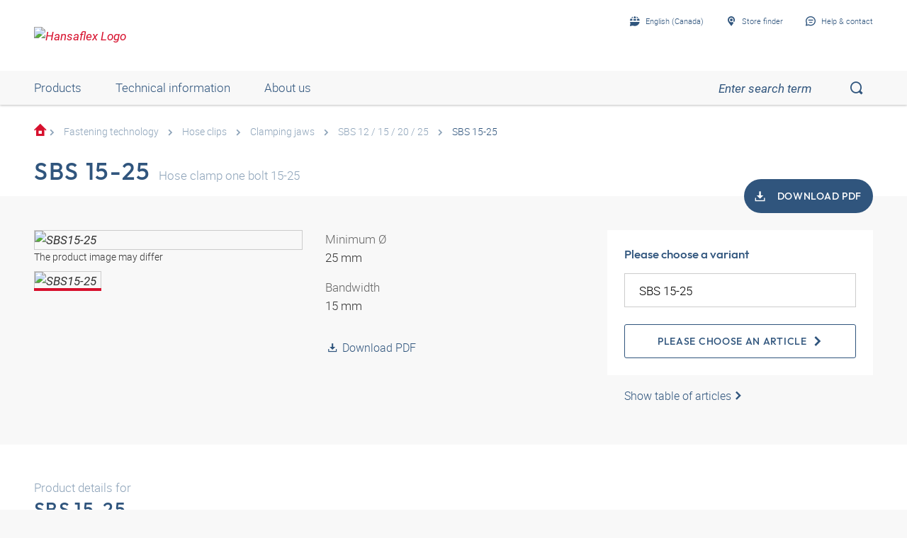

--- FILE ---
content_type: text/html;charset=UTF-8
request_url: https://shop.hansa-flex.ca/en_GB/fastening-technology/hose-clips/clamping-jaws/sbs-15-25/p/SBS15-25
body_size: 24505
content:
<!DOCTYPE html>
<html lang="en_GB"
      
>
<head>
	<title>Clamping jaw | SBS 15-25 | Buy now in the HANSA-FLEX shop</title>

	<meta http-equiv="Content-Type" content="text/html; charset=utf-8"/>
	<meta http-equiv="X-UA-Compatible" content="IE=edge">
	<meta charset="utf-8">
	<meta name="viewport" content="width=device-width, initial-scale=1, user-scalable=no">

	<meta name="keywords">
<meta name="description" content="SBS 15-25 &#10003; Clamping jaw &#10003; fast shipping &#10003; large selection &#10003; highest quality &rarr; Order now in the HANSA-FLEX online shop!">
<meta name="robots" content="index,follow">
<meta property="og:title" content="Clamping jaw | SBS 15-25 | Buy now in the HANSA-FLEX shop">
    <meta property="og:description" content="SBS 15-25 &#10003; Clamping jaw &#10003; fast shipping &#10003; large selection &#10003; highest quality &rarr; Order now in the HANSA-FLEX online shop!">
    <meta property="og:url" content="https://shop.hansa-flex.ca/en_GB/fastening-technology/hose-clips/clamping-jaws/sbs-15-25/p/SBS15-25">
    <meta property="og:image" content="https://hf-cdn-prod.azureedge.net/medias/PF-SBS-12-15-20-25-900x900-1709311376212.jpg?context=[base64]">
    <meta property="og:image:secure_url" content="https://hf-cdn-prod.azureedge.net/medias/PF-SBS-12-15-20-25-900x900-1709311376212.jpg?context=[base64]">
    <link rel="canonical" href="https://shop.hansa-flex.ca/en_GB/fastening-technology/hose-clips/clamping-jaws/sbs-15-25/p/SBS15-25"/>
    <link rel="alternate" hreflang="x-default" href="https://shop.hansa-flex.ca/en_GB/fastening-technology/hose-clips/clamping-jaws/sbs-15-25/p/SBS15-25"/>
    <link rel="alternate" hreflang="de-DE" href="https://shop.hansa-flex.de/de_DE/befestigungstechnik/schlauchschellen/spannbackenschellen/sbs-15-25/p/SBS15-25"/>
    <link rel="alternate" hreflang="en-DE" href="https://shop.hansa-flex.de/en_GB/fastening-technology/hose-clips/clamping-jaws/sbs-15-25/p/SBS15-25"/>
    <link rel="alternate" hreflang="pl-PL" href="https://shop.hansa-flex.pl/pl_PL/zamocowania/opaski-zaciskowe/opaski-szcz%C4%99kowe-zaciskowe/sbs-15-25/p/SBS15-25"/>
    <link rel="alternate" hreflang="en-PL" href="https://shop.hansa-flex.pl/en_GB/fastening-technology/hose-clips/clamping-jaws/sbs-15-25/p/SBS15-25"/>
    <link rel="alternate" hreflang="de-CH" href="https://shop.hansa-flex.ch/de_CH/befestigungstechnik/schlauchschellen/spannbackenschellen/sbs-15-25/p/SBS15-25"/>
    <link rel="alternate" hreflang="fr-CH" href="https://shop.hansa-flex.ch/fr_CH/techniques-de-fixation/colliers-pour-tuyaux/colliers-%C3%A0-vis-et-%C3%A9crou/sbs-15-25/p/SBS15-25"/>
    <link rel="alternate" hreflang="it-CH" href="https://shop.hansa-flex.ch/it_CH/sistemi-di-fissaggio/fascetta-fermatubo-per-flessibili/fascette-a-diametro-fisso/sbs-15-25/p/SBS15-25"/>
    <link rel="alternate" hreflang="en-CH" href="https://shop.hansa-flex.ch/en_GB/fastening-technology/hose-clips/clamping-jaws/sbs-15-25/p/SBS15-25"/>
    <link rel="alternate" hreflang="en-AU" href="https://shop.hansa-flex.com.au/en_GB/fastening-technology/hose-clips/clamping-jaws/sbs-15-25/p/SBS15-25"/>
    <link rel="alternate" hreflang="nl-BE" href="https://shop.hansa-flex.be/nl_NL/bevestigingstechniek/slangklemmen/spanklauwklemmen/sbs-15-25/p/SBS15-25"/>
    <link rel="alternate" hreflang="fr-BE" href="https://shop.hansa-flex.be/fr_FR/techniques-de-fixation/colliers-pour-tuyaux/colliers-%C3%A0-vis-et-%C3%A9crou/sbs-15-25/p/SBS15-25"/>
    <link rel="alternate" hreflang="de-BE" href="https://shop.hansa-flex.be/de_DE/befestigungstechnik/schlauchschellen/spannbackenschellen/sbs-15-25/p/SBS15-25"/>
    <link rel="alternate" hreflang="en-BE" href="https://shop.hansa-flex.be/en_GB/fastening-technology/hose-clips/clamping-jaws/sbs-15-25/p/SBS15-25"/>
    <link rel="alternate" hreflang="sr-BA" href="https://shop.hansa-flex.ba/sr_RS/tehnika-pri%C4%8Dvr%C5%A1%C4%87ivanja/obujmice-za-creva/obujmice-sa-steznim-%C4%8Deljustima/sbs-15-25/p/SBS15-25"/>
    <link rel="alternate" hreflang="hr-BA" href="https://shop.hansa-flex.ba/hr_BA/tehnika-pri%C4%8Dvr%C5%A1%C4%87ivanja/obujmice-crijeva/obujmice-steznih-%C4%8Deljusti/sbs-15-25/p/SBS15-25"/>
    <link rel="alternate" hreflang="en-BA" href="https://shop.hansa-flex.ba/en_GB/fastening-technology/hose-clips/clamping-jaws/sbs-15-25/p/SBS15-25"/>
    <link rel="alternate" hreflang="pt-BR" href="https://shop.hansa-flex.com.br/pt_BR/t%C3%A9cnica-de-fixa%C3%A7%C3%A3o/abra%C3%A7adeiras-para-mangueiras/abra%C3%A7adeira-de-mordente-de-aperto/sbs-15-25/p/SBS15-25"/>
    <link rel="alternate" hreflang="en-BR" href="https://shop.hansa-flex.com.br/en_GB/fastening-technology/hose-clips/clamping-jaws/sbs-15-25/p/SBS15-25"/>
    <link rel="alternate" hreflang="bg-BG" href="https://shop.hansa-flex.bg/bg_BG/%D0%BA%D1%80%D0%B5%D0%BF%D0%B5%D0%B6%D0%BD%D0%B0-%D1%82%D0%B5%D1%85%D0%BD%D0%B8%D0%BA%D0%B0/%D1%81%D0%BA%D0%BE%D0%B1%D0%B8-%D0%B7%D0%B0-%D0%BC%D0%B0%D1%80%D0%BA%D1%83%D1%87%D0%B8/%D1%81%D0%BA%D0%BE%D0%B1%D0%B8-%D1%81%D1%8A%D1%81-%D0%B7%D0%B0%D1%82%D1%8F%D0%B3%D0%B0%D1%89%D0%B8-%D1%87%D0%B5%D0%BB%D1%8E%D1%81%D1%82%D0%B8/sbs-15-25/p/SBS15-25"/>
    <link rel="alternate" hreflang="en-BG" href="https://shop.hansa-flex.bg/en_GB/fastening-technology/hose-clips/clamping-jaws/sbs-15-25/p/SBS15-25"/>
    <link rel="alternate" hreflang="es-CL" href="https://shop.hansa-flex.cl/es_ES/t%C3%A9cnica-de-fijaci%C3%B3n/abrazaderas-para-tubos-flexibles/abrazaderas-con-mordaza/sbs-15-25/p/SBS15-25"/>
    <link rel="alternate" hreflang="en-CL" href="https://shop.hansa-flex.cl/en_GB/fastening-technology/hose-clips/clamping-jaws/sbs-15-25/p/SBS15-25"/>
    <link rel="alternate" hreflang="zh-CN" href="https://shop.hansa-flex.cn/zh_CN/%E5%9B%BA%E5%AE%9A%E6%8A%80%E6%9C%AF/%E8%BD%AF%E7%AE%A1%E5%8D%A1%E5%9C%88/%E5%A4%B9%E7%88%AA%E5%8D%A1%E5%9C%88/sbs-15-25/p/SBS15-25"/>
    <link rel="alternate" hreflang="en-CN" href="https://shop.hansa-flex.cn/en_GB/fastening-technology/hose-clips/clamping-jaws/sbs-15-25/p/SBS15-25"/>
    <link rel="alternate" hreflang="et-EE" href="https://shop.hansa-flex.ee/et_EE/kinnitusvahendid/voolikuklambrid/pingutusklambrid/sbs-15-25/p/SBS15-25"/>
    <link rel="alternate" hreflang="ru-EE" href="https://shop.hansa-flex.ee/ru_RU/%D0%BA%D1%80%D0%B5%D0%BF%D0%B5%D0%B6%D0%BD%D0%B0%D1%8F-%D1%82%D0%B5%D1%85%D0%BD%D0%B8%D0%BA%D0%B0/%D1%85%D0%BE%D0%BC%D1%83%D1%82%D1%8B-%D0%B4%D0%BB%D1%8F-%D1%88%D0%BB%D0%B0%D0%BD%D0%B3%D0%BE%D0%B2/%D1%85%D0%BE%D0%BC%D1%83%D1%82%D1%8B-%D1%81-%D0%B7%D0%B0%D0%B6%D0%B8%D0%BC%D0%BD%D1%8B%D0%BC%D0%B8-%D0%BA%D0%BE%D0%BB%D0%BE%D0%B4%D0%BA%D0%B0%D0%BC%D0%B8/sbs-15-25/p/SBS15-25"/>
    <link rel="alternate" hreflang="en-EE" href="https://shop.hansa-flex.ee/en_GB/fastening-technology/hose-clips/clamping-jaws/sbs-15-25/p/SBS15-25"/>
    <link rel="alternate" hreflang="fr-FR" href="https://shop.hansa-flex.fr/fr_FR/techniques-de-fixation/colliers-pour-tuyaux/colliers-%C3%A0-vis-et-%C3%A9crou/sbs-15-25/p/SBS15-25"/>
    <link rel="alternate" hreflang="en-FR" href="https://shop.hansa-flex.fr/en_GB/fastening-technology/hose-clips/clamping-jaws/sbs-15-25/p/SBS15-25"/>
    <link rel="alternate" hreflang="ru-GE" href="https://shop.hansa-flex.ge/ru_RU/%D0%BA%D1%80%D0%B5%D0%BF%D0%B5%D0%B6%D0%BD%D0%B0%D1%8F-%D1%82%D0%B5%D1%85%D0%BD%D0%B8%D0%BA%D0%B0/%D1%85%D0%BE%D0%BC%D1%83%D1%82%D1%8B-%D0%B4%D0%BB%D1%8F-%D1%88%D0%BB%D0%B0%D0%BD%D0%B3%D0%BE%D0%B2/%D1%85%D0%BE%D0%BC%D1%83%D1%82%D1%8B-%D1%81-%D0%B7%D0%B0%D0%B6%D0%B8%D0%BC%D0%BD%D1%8B%D0%BC%D0%B8-%D0%BA%D0%BE%D0%BB%D0%BE%D0%B4%D0%BA%D0%B0%D0%BC%D0%B8/sbs-15-25/p/SBS15-25"/>
    <link rel="alternate" hreflang="en-GE" href="https://shop.hansa-flex.ge/en_GB/fastening-technology/hose-clips/clamping-jaws/sbs-15-25/p/SBS15-25"/>
    <link rel="alternate" hreflang="ka-GE" href="https://shop.hansa-flex.ge/ka_GE/fastening-technology/hose-clips/clamping-jaws/sbs-15-25/p/SBS15-25"/>
    <link rel="alternate" hreflang="en-GB" href="https://shop.hansa-flex.co.uk/en_GB/fastening-technology/hose-clips/clamping-jaws/sbs-15-25/p/SBS15-25"/>
    <link rel="alternate" hreflang="en-IN" href="https://shop.hansa-flex.in/en_GB/fastening-technology/hose-clips/clamping-jaws/sbs-15-25/p/SBS15-25"/>
    <link rel="alternate" hreflang="en-ID" href="https://shop.hansa-flex.co.id/en_GB/fastening-technology/hose-clips/clamping-jaws/sbs-15-25/p/SBS15-25"/>
    <link rel="alternate" hreflang="en-IE" href="https://shop.hansa-flex.ie/en_GB/fastening-technology/hose-clips/clamping-jaws/sbs-15-25/p/SBS15-25"/>
    <link rel="alternate" hreflang="it-IT" href="https://shop.hansa-flex.it/it_IT/sistemi-di-fissaggio/fascetta-fermatubo-per-flessibili/fascette-a-diametro-fisso/sbs-15-25/p/SBS15-25"/>
    <link rel="alternate" hreflang="en-IT" href="https://shop.hansa-flex.it/en_GB/fastening-technology/hose-clips/clamping-jaws/sbs-15-25/p/SBS15-25"/>
    <link rel="alternate" hreflang="de-IT" href="https://shop.hansa-flex.it/de_DE/befestigungstechnik/schlauchschellen/spannbackenschellen/sbs-15-25/p/SBS15-25"/>
    <link rel="alternate" hreflang="en-CA" href="https://shop.hansa-flex.ca/en_GB/fastening-technology/hose-clips/clamping-jaws/sbs-15-25/p/SBS15-25"/>
    <link rel="alternate" hreflang="fr-CA" href="https://shop.hansa-flex.ca/fr_FR/techniques-de-fixation/colliers-pour-tuyaux/colliers-%C3%A0-vis-et-%C3%A9crou/sbs-15-25/p/SBS15-25"/>
    <link rel="alternate" hreflang="ru-KZ" href="https://shop.hansa-flex.kz/ru_KZ/%D0%BA%D1%80%D0%B5%D0%BF%D0%B5%D0%B6%D0%BD%D0%B0%D1%8F-%D1%82%D0%B5%D1%85%D0%BD%D0%B8%D0%BA%D0%B0/%D1%85%D0%BE%D0%BC%D1%83%D1%82%D1%8B-%D0%B4%D0%BB%D1%8F-%D1%88%D0%BB%D0%B0%D0%BD%D0%B3%D0%BE%D0%B2/%D1%85%D0%BE%D0%BC%D1%83%D1%82%D1%8B-%D1%81-%D0%B7%D0%B0%D0%B6%D0%B8%D0%BC%D0%BD%D1%8B%D0%BC%D0%B8-%D0%BA%D0%BE%D0%BB%D0%BE%D0%B4%D0%BA%D0%B0%D0%BC%D0%B8/sbs-15-25/p/SBS15-25"/>
    <link rel="alternate" hreflang="en-KZ" href="https://shop.hansa-flex.kz/en_GB/fastening-technology/hose-clips/clamping-jaws/sbs-15-25/p/SBS15-25"/>
    <link rel="alternate" hreflang="hr-HR" href="https://shop.hansa-flex.hr/hr_HR/tehnika-pri%C4%8Dvr%C5%A1%C4%87ivanja/obujmice-crijeva/obujmice-steznih-%C4%8Deljusti/sbs-15-25/p/SBS15-25"/>
    <link rel="alternate" hreflang="en-HR" href="https://shop.hansa-flex.hr/en_GB/fastening-technology/hose-clips/clamping-jaws/sbs-15-25/p/SBS15-25"/>
    <link rel="alternate" hreflang="lv-LV" href="https://shop.hansa-flex.lv/lv_LV/stiprin%C4%81jumu-tehnolo%C4%A3ija/%C5%A1%C4%BC%C5%ABte%C5%86u-apskavas/sp%C4%AB%C4%BCu-skavas/sbs-15-25/p/SBS15-25"/>
    <link rel="alternate" hreflang="ru-LV" href="https://shop.hansa-flex.lv/ru_RU/%D0%BA%D1%80%D0%B5%D0%BF%D0%B5%D0%B6%D0%BD%D0%B0%D1%8F-%D1%82%D0%B5%D1%85%D0%BD%D0%B8%D0%BA%D0%B0/%D1%85%D0%BE%D0%BC%D1%83%D1%82%D1%8B-%D0%B4%D0%BB%D1%8F-%D1%88%D0%BB%D0%B0%D0%BD%D0%B3%D0%BE%D0%B2/%D1%85%D0%BE%D0%BC%D1%83%D1%82%D1%8B-%D1%81-%D0%B7%D0%B0%D0%B6%D0%B8%D0%BC%D0%BD%D1%8B%D0%BC%D0%B8-%D0%BA%D0%BE%D0%BB%D0%BE%D0%B4%D0%BA%D0%B0%D0%BC%D0%B8/sbs-15-25/p/SBS15-25"/>
    <link rel="alternate" hreflang="en-LV" href="https://shop.hansa-flex.lv/en_GB/fastening-technology/hose-clips/clamping-jaws/sbs-15-25/p/SBS15-25"/>
    <link rel="alternate" hreflang="lt-LT" href="https://shop.hansa-flex.lt/lt_LT/tvirtinimo-technika/%C5%BEarn%C5%B3-s%C4%85var%C5%BEos/apkabos-su-suspaudimo-kum%C5%A1teliais/sbs-15-25/p/SBS15-25"/>
    <link rel="alternate" hreflang="ru-LT" href="https://shop.hansa-flex.lt/ru_RU/%D0%BA%D1%80%D0%B5%D0%BF%D0%B5%D0%B6%D0%BD%D0%B0%D1%8F-%D1%82%D0%B5%D1%85%D0%BD%D0%B8%D0%BA%D0%B0/%D1%85%D0%BE%D0%BC%D1%83%D1%82%D1%8B-%D0%B4%D0%BB%D1%8F-%D1%88%D0%BB%D0%B0%D0%BD%D0%B3%D0%BE%D0%B2/%D1%85%D0%BE%D0%BC%D1%83%D1%82%D1%8B-%D1%81-%D0%B7%D0%B0%D0%B6%D0%B8%D0%BC%D0%BD%D1%8B%D0%BC%D0%B8-%D0%BA%D0%BE%D0%BB%D0%BE%D0%B4%D0%BA%D0%B0%D0%BC%D0%B8/sbs-15-25/p/SBS15-25"/>
    <link rel="alternate" hreflang="en-LT" href="https://shop.hansa-flex.lt/en_GB/fastening-technology/hose-clips/clamping-jaws/sbs-15-25/p/SBS15-25"/>
    <link rel="alternate" hreflang="fr-LU" href="https://shop.hansa-flex.lu/fr_FR/techniques-de-fixation/colliers-pour-tuyaux/colliers-%C3%A0-vis-et-%C3%A9crou/sbs-15-25/p/SBS15-25"/>
    <link rel="alternate" hreflang="de-LU" href="https://shop.hansa-flex.lu/de_LU/befestigungstechnik/schlauchschellen/spannbackenschellen/sbs-15-25/p/SBS15-25"/>
    <link rel="alternate" hreflang="nl-LU" href="https://shop.hansa-flex.lu/nl_NL/bevestigingstechniek/slangklemmen/spanklauwklemmen/sbs-15-25/p/SBS15-25"/>
    <link rel="alternate" hreflang="en-LU" href="https://shop.hansa-flex.lu/en_GB/fastening-technology/hose-clips/clamping-jaws/sbs-15-25/p/SBS15-25"/>
    <link rel="alternate" hreflang="nl-NL" href="https://shop.hansa-flex.nl/nl_NL/bevestigingstechniek/slangklemmen/spanklauwklemmen/sbs-15-25/p/SBS15-25"/>
    <link rel="alternate" hreflang="en-NL" href="https://shop.hansa-flex.nl/en_GB/fastening-technology/hose-clips/clamping-jaws/sbs-15-25/p/SBS15-25"/>
    <link rel="alternate" hreflang="de-NL" href="https://shop.hansa-flex.nl/de_DE/befestigungstechnik/schlauchschellen/spannbackenschellen/sbs-15-25/p/SBS15-25"/>
    <link rel="alternate" hreflang="de-AT" href="https://shop.hansa-flex.at/de_AT/befestigungstechnik/schlauchschellen/spannbackenschellen/sbs-15-25/p/SBS15-25"/>
    <link rel="alternate" hreflang="en-AT" href="https://shop.hansa-flex.at/en_GB/fastening-technology/hose-clips/clamping-jaws/sbs-15-25/p/SBS15-25"/>
    <link rel="alternate" hreflang="pt-PT" href="https://shop.hansa-flex.pt/pt_PT/t%C3%A9cnica-de-fixa%C3%A7%C3%A3o/abra%C3%A7adeiras-para-mangueiras/abra%C3%A7adeira-de-mordente-de-aperto/sbs-15-25/p/SBS15-25"/>
    <link rel="alternate" hreflang="en-PT" href="https://shop.hansa-flex.pt/en_GB/fastening-technology/hose-clips/clamping-jaws/sbs-15-25/p/SBS15-25"/>
    <link rel="alternate" hreflang="ro-RO" href="https://shop.hansa-flex.ro/ro_RO/tehnologia-de-fixare/bride-pentru-furtunuri/bride-de-str%C3%A2ngere/sbs-15-25/p/SBS15-25"/>
    <link rel="alternate" hreflang="en-RO" href="https://shop.hansa-flex.ro/en_GB/fastening-technology/hose-clips/clamping-jaws/sbs-15-25/p/SBS15-25"/>
    <link rel="alternate" hreflang="ru-RU" href="https://shop.hansa-flex.ru/ru_RU/%D0%BA%D1%80%D0%B5%D0%BF%D0%B5%D0%B6%D0%BD%D0%B0%D1%8F-%D1%82%D0%B5%D1%85%D0%BD%D0%B8%D0%BA%D0%B0/%D1%85%D0%BE%D0%BC%D1%83%D1%82%D1%8B-%D0%B4%D0%BB%D1%8F-%D1%88%D0%BB%D0%B0%D0%BD%D0%B3%D0%BE%D0%B2/%D1%85%D0%BE%D0%BC%D1%83%D1%82%D1%8B-%D1%81-%D0%B7%D0%B0%D0%B6%D0%B8%D0%BC%D0%BD%D1%8B%D0%BC%D0%B8-%D0%BA%D0%BE%D0%BB%D0%BE%D0%B4%D0%BA%D0%B0%D0%BC%D0%B8/sbs-15-25/p/SBS15-25"/>
    <link rel="alternate" hreflang="en-RU" href="https://shop.hansa-flex.ru/en_GB/fastening-technology/hose-clips/clamping-jaws/sbs-15-25/p/SBS15-25"/>
    <link rel="alternate" hreflang="en-SG" href="https://shop.hansa-flex.com.sg/en_GB/fastening-technology/hose-clips/clamping-jaws/sbs-15-25/p/SBS15-25"/>
    <link rel="alternate" hreflang="sk-SK" href="https://shop.hansa-flex.sk/sk_SK/upev%C5%88ovacia-technika/hadicov%C3%A9-obj%C3%ADmky/obj%C3%ADmky-s-up%C3%ADnac%C3%ADmi-%C4%8De%C4%BEus%C5%A5ami/sbs-15-25/p/SBS15-25"/>
    <link rel="alternate" hreflang="en-SK" href="https://shop.hansa-flex.sk/en_GB/fastening-technology/hose-clips/clamping-jaws/sbs-15-25/p/SBS15-25"/>
    <link rel="alternate" hreflang="sl-SI" href="https://shop.hansa-flex.si/sl_SI/pritrdilna-tehnika/cevne-objemke/objemke-za-napenjalno-%C4%8Deljust/sbs-15-25/p/SBS15-25"/>
    <link rel="alternate" hreflang="en-SI" href="https://shop.hansa-flex.si/en_GB/fastening-technology/hose-clips/clamping-jaws/sbs-15-25/p/SBS15-25"/>
    <link rel="alternate" hreflang="es-ES" href="https://shop.hansa-flex.es/es_ES/t%C3%A9cnica-de-fijaci%C3%B3n/abrazaderas-para-tubos-flexibles/abrazaderas-con-mordaza/sbs-15-25/p/SBS15-25"/>
    <link rel="alternate" hreflang="en-ES" href="https://shop.hansa-flex.es/en_GB/fastening-technology/hose-clips/clamping-jaws/sbs-15-25/p/SBS15-25"/>
    <link rel="alternate" hreflang="en-ZA" href="https://shop.hansa-flex.co.za/en_GB/fastening-technology/hose-clips/clamping-jaws/sbs-15-25/p/SBS15-25"/>
    <link rel="alternate" hreflang="th-TH" href="https://shop.hansa-flex.co.th/th_TH/fastening-technology/hose-clips/clamping-jaws/sbs-15-25/p/SBS15-25"/>
    <link rel="alternate" hreflang="en-TH" href="https://shop.hansa-flex.co.th/en_GB/fastening-technology/hose-clips/clamping-jaws/sbs-15-25/p/SBS15-25"/>
    <link rel="alternate" hreflang="cs-CZ" href="https://shop.hansaflex.cz/cs_CZ/upev%C5%88ovac%C3%AD-technika/hadicov%C3%A9-p%C5%99%C3%ADchytky/%C4%8Delis%C5%A5ov%C3%A9-spony/sbs-15-25/p/SBS15-25"/>
    <link rel="alternate" hreflang="en-CZ" href="https://shop.hansaflex.cz/en_GB/fastening-technology/hose-clips/clamping-jaws/sbs-15-25/p/SBS15-25"/>
    <link rel="alternate" hreflang="tr-TR" href="https://shop.hansa-flex.com.tr/tr_TR/sabitleme-tekni%C4%9Fi/hortum-kelep%C3%A7eleri/%C3%A7eneli-kelep%C3%A7e/sbs-15-25/p/SBS15-25"/>
    <link rel="alternate" hreflang="en-TR" href="https://shop.hansa-flex.com.tr/en_GB/fastening-technology/hose-clips/clamping-jaws/sbs-15-25/p/SBS15-25"/>
    <link rel="alternate" hreflang="uk-UA" href="https://shop.hansa-flex.ua/uk_UA/%D0%BA%D1%80%D0%B5%D0%BF%D0%B5%D0%B6%D0%BD%D0%B0%D1%8F-%D1%82%D0%B5%D1%85%D0%BD%D0%B8%D0%BA%D0%B0/%D1%85%D0%BE%D0%BC%D1%83%D1%82%D1%8B-%D0%B4%D0%BB%D1%8F-%D1%88%D0%BB%D0%B0%D0%BD%D0%B3%D0%BE%D0%B2/%D1%85%D0%BE%D0%BC%D1%83%D1%82%D1%8B-%D1%81-%D0%B7%D0%B0%D0%B6%D0%B8%D0%BC%D0%BD%D1%8B%D0%BC%D0%B8-%D0%BA%D0%BE%D0%BB%D0%BE%D0%B4%D0%BA%D0%B0%D0%BC%D0%B8/sbs-15-25/p/SBS15-25"/>
    <link rel="alternate" hreflang="en-UA" href="https://shop.hansa-flex.ua/en_GB/fastening-technology/hose-clips/clamping-jaws/sbs-15-25/p/SBS15-25"/>
    <link rel="alternate" hreflang="hu-HU" href="https://shop.hansa-flex.hu/hu_HU/r%C3%B6gz%C3%ADt%C3%A9stechnika/t%C3%B6ml%C5%91bilincsek/szor%C3%ADt%C3%B3pof%C3%A1s-bilincs/sbs-15-25/p/SBS15-25"/>
    <link rel="alternate" hreflang="en-HU" href="https://shop.hansa-flex.hu/en_GB/fastening-technology/hose-clips/clamping-jaws/sbs-15-25/p/SBS15-25"/>
    <link rel="alternate" hreflang="en-US" href="https://shop.hansa-flex.us/en_US/fastening-technology/hose-clips/clamping-jaws/sbs-15-25/p/SBS15-25"/>
    <link rel="alternate" hreflang="es-US" href="https://shop.hansa-flex.us/es_ES/t%C3%A9cnica-de-fijaci%C3%B3n/abrazaderas-para-tubos-flexibles/abrazaderas-con-mordaza/sbs-15-25/p/SBS15-25"/>
    <link rel="alternate" hreflang="en-AE" href="https://shop.hansa-flex.ae/en_GB/fastening-technology/hose-clips/clamping-jaws/sbs-15-25/p/SBS15-25"/>
    <link rel="alternate" hreflang="sr-RS" href="https://shop.hansa-flex.rs/sr_RS/tehnika-pri%C4%8Dvr%C5%A1%C4%87ivanja/obujmice-za-creva/obujmice-sa-steznim-%C4%8Deljustima/sbs-15-25/p/SBS15-25"/>
    <link rel="alternate" hreflang="en-RS" href="https://shop.hansa-flex.rs/en_GB/fastening-technology/hose-clips/clamping-jaws/sbs-15-25/p/SBS15-25"/>
    <link async rel="shortcut icon" type="image/x-icon" media="all" href="/_ui/responsive/theme-hf/images/icons/hf/favicon.ico" />

<link async rel="shortcut icon" sizes="16x16" href="/_ui/responsive/theme-hf/images/icons/hf/favicon-16x16.png" />
<link async rel="shortcut icon" sizes="32x32" href="/_ui/responsive/theme-hf/images/icons/hf/favicon-32x32.png" />

<link async rel="shortcut icon" sizes="36x36" href="/_ui/responsive/theme-hf/images/icons/hf/apple-icon-57x57.png" />
<link async rel="shortcut icon" sizes="48x48" href="/_ui/responsive/theme-hf/images/icons/hf/apple-icon-60x60.png" />
<link async rel="shortcut icon" sizes="72x72" href="/_ui/responsive/theme-hf/images/icons/hf/android-icon-72x72.png" />
<link async rel="shortcut icon" sizes="96x96" href="/_ui/responsive/theme-hf/images/icons/hf/android-icon-96x96.png" />
<link async rel="shortcut icon" sizes="144x144" href="/_ui/responsive/theme-hf/images/icons/hf/android-icon-144x144.png" />
<link async rel="shortcut icon" sizes="192x192" href="/_ui/responsive/theme-hf/images/icons/hf/android-icon-192x192.png" />

<link async rel="apple-touch-icon-precomposed" href="/_ui/responsive/theme-hf/images/icons/hf/apple-icon-precomposed.png">
<link async rel="apple-touch-icon" href="/_ui/responsive/theme-hf/images/icons/hf/apple-icon.png">
<link async rel="apple-touch-icon" sizes="57x57" href="/_ui/responsive/theme-hf/images/icons/hf/apple-icon-57x57.png">
<link async rel="apple-touch-icon" sizes="60x60" href="/_ui/responsive/theme-hf/images/icons/hf/apple-icon-60x60.png">
<link async rel="apple-touch-icon" sizes="72x72" href="/_ui/responsive/theme-hf/images/icons/hf/apple-icon-72x72.png">
<link async rel="apple-touch-icon" sizes="76x76" href="/_ui/responsive/theme-hf/images/icons/hf/apple-icon-76x76.png">
<link async rel="apple-touch-icon" sizes="114x114" href="/_ui/responsive/theme-hf/images/icons/hf/apple-icon-114x114.png">
<link async rel="apple-touch-icon" sizes="120x120" href="/_ui/responsive/theme-hf/images/icons/hf/apple-icon-120x120.png">
<link async rel="apple-touch-icon" sizes="144x144" href="/_ui/responsive/theme-hf/images/icons/hf/apple-icon-144x144.png">
<link async rel="apple-touch-icon" sizes="152x152" href="/_ui/responsive/theme-hf/images/icons/hf/apple-icon-152x152.png">
<link async rel="apple-touch-icon" sizes="180x180" href="/_ui/responsive/theme-hf/images/icons/hf/apple-icon-180x180.png">

<meta name="msapplication-square70x70logo" content="/_ui/responsive/theme-hf/images/icons/hf/ms-icon-70x70.png">
<meta name="msapplication-square144x144logo" content="/_ui/responsive/theme-hf/images/icons/hf/ms-icon-144x144.png">
<meta name="msapplication-square150x150logo" content="/_ui/responsive/theme-hf/images/icons/hf/ms-icon-150x150.png">
<meta name="msapplication-square310x310logo" content="/_ui/responsive/theme-hf/images/icons/hf/ms-icon-310x310.png">
<link rel="stylesheet" type="text/css" media="all" href="/_ui/responsive/theme-hf/css/style.min.css"/>
            <!-- Google Tag Manager -->
<script type="text/plain" class="cmplazyload" data-cmp-vendor="s905,s26,s1104">
    function initGtm(){
        
            (function(w,d,s,l,i){w[l]=w[l]||[];w[l].push({'gtm.start':
                    new Date().getTime(),event:'gtm.js'});var f=d.getElementsByTagName(s)[0],
                j=d.createElement(s),dl=l!='dataLayer'?'&l='+l:'';j.async=true;j.src=
                'https://www.googletagmanager.com/gtm.js?id='+i+dl;f.parentNode.insertBefore(j,f);
            })(window,document,'script','dataLayer','GTM-P3PB26K');

            
    }

    initGtm();
</script>
<!-- End Google Tag Manager -->





  











    
        
            <script type="text/javascript" data-cmp-ab="1" src="https://cdn.consentmanager.net/delivery/autoblocking/d6e4e3aed7f7.js" data-cmp-host="b.delivery.consentmanager.net" data-cmp-cdn="cdn.consentmanager.net" data-cmp-codesrc="1"></script>
        
        
        
    
</head>

<body class="page-productDetails pageType-ProductPage template-pages-product-productLayout1Page  smartedit-page-uid-productDetails smartedit-page-uuid-eyJpdGVtSWQiOiJwcm9kdWN0RGV0YWlscyIsImNhdGFsb2dJZCI6ImhhbnNhZmxleENvbnRlbnRDYXRhbG9nIiwiY2F0YWxvZ1ZlcnNpb24iOiJPbmxpbmUifQ== smartedit-catalog-version-uuid-hansaflexContentCatalog/Online  language-en_GB">
	<!-- Google Tag Manager (noscript) -->
<noscript><iframe src="https://www.googletagmanager.com/ns.html?id=GTM-P3PB26K"
                  height="0" width="0" style="display:none;visibility:hidden"></iframe></noscript>
<!-- End Google Tag Manager (noscript) -->
<main data-currency-iso-code="">
            <div class="c-page">
                <div class="c-header-placeholder  js-header-placeholder  ">
                    </div>

                <div class="c-header  js-header">
                    














<div class="c-header__top">
    <div class="o-wrapper  o-wrapper--responsive">
        <div class="c-header__wrapper">
            <div class="u-hide@s">
                <a class="c-menu-toggle js-menu-toggle" id="mobileBurgerMenu">
                    <i class="c-menu-toggle__icon"></i>
                </a>
            </div>
            
                <div id="logoImage" class="yCmsComponent c-header__logo">
<a href="/en_GB/"><img title="Hansaflex Logo"
			alt="Hansaflex Logo" src="https://hf-cdn-prod.azureedge.net/medias/logo-hansaflex.svg?context=bWFzdGVyfGltYWdlc3wyMTEwfGltYWdlL3N2Zyt4bWx8YVcxaFoyVnpMMmc0T0M5b01Ea3ZPRGM1TmpFeE9UZzFPVEl6TUM1emRtY3w3N2YzODViMjEzY2ZkYjdjNDg2Zjg5NjY1MTcyYzVjMDAxYmY0ZjcyMzEzNWJhODNiYjhiOTE4MmE2MjI5MWU2"></a>
	</div>
            

            <div class="c-header__content">
                <div class="c-header__item  c-header__item--meta-nav">
                    <div class="c-meta-navigation">
                        <ul class="c-meta-navigation__list">
                            <li class="c-meta-navigation__item">
                                
                                
                                    
                                    <a href="javascript:void(0);"
                                       class="c-meta-navigation__link  js-flyout  js-flyout-ajax  js-flyout-push"
                                       id="lang_button_id"
                                       data-toggle-icon="arrow"
                                       data-flyout-toggle="language-flyout"
                                       data-content-url="/en_GB/view/HeaderCountryLanguageNavComponentController/languageFlyout"
                                        >
                                        <i class="c-icon c-icon-language  c-meta-navigation__icon"></i>
                                        <span class="c-meta-navigation__label">English (Canada)</span>
                                    </a>
                                
                            </li>
                            
                                
                            
                            
                            







    

        
            
            
                <li class="c-meta-navigation__item">
                    <a id="selStoreFrontLink" href="https://www.hansa-flex.de/en/branch-finder" target="_blank" class="c-meta-navigation__link">
    
                        <i class="c-icon  c-icon-pin-glass  c-meta-navigation__icon"></i>
                                        <span class="c-meta-navigation__label">Store finder</span>
                    </a>

                </li>
            
        

    




                            <li class="c-meta-navigation__item">
                                <a id="help_button_id"
                                   class="c-meta-navigation__link  js-flyout  js-flyout-push"
                                   href="javascript:void(0);"
                                   data-flyout-toggle="contactFlyout">
                                    
                                        
                                        
                                            <i class="c-icon  c-icon-contact  c-meta-navigation__icon"></i>
                                            <span class="c-meta-navigation__label">Help & contact</span>
                                        
                                    
                                </a>
                            </li>
                        </ul>
                    </div>
                </div>

                
                    <div class="c-header__item">
                        <div class="c-header-middle">
                            
                                
                                
                                    <a href="javascript:void(0);"
                                       id="header-search-button"
                                       class="c-header-middle__item  c-header__search  is-hidden  js-search-toggle">
                                        <i id="header-search-button-icon" class="c-icon  c-icon-search"></i>
                                    </a>
                                
                            

                            
                            
                                
                            
                        </div>
                    </div>
                
            </div>
        </div>
    </div>
</div>


    
    
        




<div class="c-header__bottom">
    
    <div class="o-wrapper o-wrapper--desktop">
        <div class="c-header__bottom-content">
            <div class="c-nav__wrapper js-mobile-nav-content  ">
                <div class="c-nav  js-underline  js-header-nav  ">
                    <ul class="c-nav__list">

                        
                            <li class="yCmsComponent c-nav__item  u-margin-right-huge@s  js-underline-item">
            <div id="mobile-HansaflexHeaderCategoryNavigation" title="Products"
     rel="noopener noreferrer" class="c-nav__link  u-hide@s  js-offcanvas-toggle"
     data-content-id="header-nav-flyout">
    <span class="c-nav__text">Products</span>
    <span class="c-nav__icon"></span>
</div>

<div id="HansaflexHeaderCategoryNavigation" title="Products"
     rel="noopener noreferrer"
     class="c-nav__link  u-hide u-display-inline-flex@s  js-flyout"
     data-flyout-toggle="header-nav-flyout" data-flyout-scroll="disable">
    Products</div>

<div class="c-nav-level__flyout  c-nav-level__offcanvas  js-flyout-content  js-offcanvas" id="header-nav-flyout">
    <div class="c-nav-level__wrapper  o-wrapper  o-wrapper--responsive  js-nav-level-wrapper">
        <div class="c-nav-level__prev  js-nav-level-prev">
            <span class="c-nav-level__prev-icon"></span>
        </div>
        <div class="u-margin-top  u-hide  u-show@s">
            <div class="c-close  c-close--right  js-flyout-close"></div>
        </div>
        <div class="c-nav-level__content">
            <div class="c-nav-level  js-nav-level" data-level="0" data-mob-level="0">
                <a href="javascript:void(0);"
                   class="c-nav-level__link  c-nav-level__link--pale  u-hide@s  js-nav-level-headline">
                    <span class="c-icon  c-icon-arrow-left  u-margin-right-small  u-hide@s"></span>
                    Products</a>
                <div class="c-nav-level__list  js-nav-level-list">
                    





<span class="u-hide  js-context-path"  data-context-path="/en_GB"></span>

    <div class="c-nav-level__item">

        
        
        <a data-ajax-url="/en_GB/api/v1/category/subcategories" data-code="webcat_HF_SCH_HY" id="prodCat_webcat_HF_SCH_HY" class="c-nav-level__link  js-nav-level-link"
           data-subcategory-code="webcat_HF_SCH_HY" data-href="/en_GB/hydraulic-hoses/c/webcat_HF_SCH_HY" data-subcategory-text="Back">
            <span class="c-nav__text">Hydraulic hoses</span>
            <span class="c-nav__icon"></span>
        </a>
    </div>

    <div class="c-nav-level__item">

        
        
        <a data-ajax-url="/en_GB/api/v1/category/subcategories" data-code="webcat_HF_SCH_IND" id="prodCat_webcat_HF_SCH_IND" class="c-nav-level__link  js-nav-level-link"
           data-subcategory-code="webcat_HF_SCH_IND" data-href="/en_GB/industrial-hoses/c/webcat_HF_SCH_IND" data-subcategory-text="Back">
            <span class="c-nav__text">Industrial hoses</span>
            <span class="c-nav__icon"></span>
        </a>
    </div>

    <div class="c-nav-level__item">

        
        
        <a data-ajax-url="/en_GB/api/v1/category/subcategories" data-code="webcat_HF_SAR" id="prodCat_webcat_HF_SAR" class="c-nav-level__link  js-nav-level-link"
           data-subcategory-code="webcat_HF_SAR" data-href="/en_GB/hose-fittings/c/webcat_HF_SAR" data-subcategory-text="Back">
            <span class="c-nav__text">Hose fittings</span>
            <span class="c-nav__icon"></span>
        </a>
    </div>

    <div class="c-nav-level__item">

        
        
        <a data-ajax-url="/en_GB/api/v1/category/subcategories" data-code="webcat_HF_KUP" id="prodCat_webcat_HF_KUP" class="c-nav-level__link  js-nav-level-link"
           data-subcategory-code="webcat_HF_KUP" data-href="/en_GB/couplings/c/webcat_HF_KUP" data-subcategory-text="Back">
            <span class="c-nav__text">Couplings</span>
            <span class="c-nav__icon"></span>
        </a>
    </div>

    <div class="c-nav-level__item">

        
        
        <a data-ajax-url="/en_GB/api/v1/category/subcategories" data-code="webcat_HF_ROV" id="prodCat_webcat_HF_ROV" class="c-nav-level__link  js-nav-level-link"
           data-subcategory-code="webcat_HF_ROV" data-href="/en_GB/tube-fittings-iso-8434-1/c/webcat_HF_ROV" data-subcategory-text="Back">
            <span class="c-nav__text">Tube fittings ISO 8434-1</span>
            <span class="c-nav__icon"></span>
        </a>
    </div>

    <div class="c-nav-level__item">

        
        
        <a data-ajax-url="/en_GB/api/v1/category/subcategories" data-code="webcat_HF_ROR" id="prodCat_webcat_HF_ROR" class="c-nav-level__link  js-nav-level-link"
           data-subcategory-code="webcat_HF_ROR" data-href="/en_GB/tubes/c/webcat_HF_ROR" data-subcategory-text="Back">
            <span class="c-nav__text">Tubes</span>
            <span class="c-nav__icon"></span>
        </a>
    </div>

    <div class="c-nav-level__item">

        
        
        <a data-ajax-url="/en_GB/api/v1/category/subcategories" data-code="webcat_HF_ADA" id="prodCat_webcat_HF_ADA" class="c-nav-level__link  js-nav-level-link"
           data-subcategory-code="webcat_HF_ADA" data-href="/en_GB/adapters/c/webcat_HF_ADA" data-subcategory-text="Back">
            <span class="c-nav__text">Adapters</span>
            <span class="c-nav__icon"></span>
        </a>
    </div>

    <div class="c-nav-level__item">

        
        
        <a data-ajax-url="/en_GB/api/v1/category/subcategories" data-code="webcat_HF_FLA" id="prodCat_webcat_HF_FLA" class="c-nav-level__link  js-nav-level-link"
           data-subcategory-code="webcat_HF_FLA" data-href="/en_GB/flanges/c/webcat_HF_FLA" data-subcategory-text="Back">
            <span class="c-nav__text">Flanges</span>
            <span class="c-nav__icon"></span>
        </a>
    </div>

    <div class="c-nav-level__item">

        
        
        <a data-ajax-url="/en_GB/api/v1/category/subcategories" data-code="webcat_HF_KGH" id="prodCat_webcat_HF_KGH" class="c-nav-level__link  js-nav-level-link"
           data-subcategory-code="webcat_HF_KGH" data-href="/en_GB/ball-valves/c/webcat_HF_KGH" data-subcategory-text="Back">
            <span class="c-nav__text">Ball valves</span>
            <span class="c-nav__icon"></span>
        </a>
    </div>

    <div class="c-nav-level__item">

        
        
        <a data-ajax-url="/en_GB/api/v1/category/subcategories" data-code="webcat_HF_BEF" id="prodCat_webcat_HF_BEF" class="c-nav-level__link  js-nav-level-link"
           data-subcategory-code="webcat_HF_BEF" data-href="/en_GB/fastening-technology/c/webcat_HF_BEF" data-subcategory-text="Back">
            <span class="c-nav__text">Fastening technology</span>
            <span class="c-nav__icon"></span>
        </a>
    </div>

    <div class="c-nav-level__item">

        
        
        <a data-ajax-url="/en_GB/api/v1/category/subcategories" data-code="webcat_HF_WTK" id="prodCat_webcat_HF_WTK" class="c-nav-level__link  js-nav-level-link"
           data-subcategory-code="webcat_HF_WTK" data-href="/en_GB/water-and-cleaning-technology/c/webcat_HF_WTK" data-subcategory-text="Back">
            <span class="c-nav__text">Water and cleaning technology</span>
            <span class="c-nav__icon"></span>
        </a>
    </div>

    <div class="c-nav-level__item">

        
        
        <a data-ajax-url="/en_GB/api/v1/category/subcategories" data-code="webcat_HF_DLT" id="prodCat_webcat_HF_DLT" class="c-nav-level__link  js-nav-level-link"
           data-subcategory-code="webcat_HF_DLT" data-href="/en_GB/compressed-air-technology/c/webcat_HF_DLT" data-subcategory-text="Back">
            <span class="c-nav__text">Compressed air technology</span>
            <span class="c-nav__icon"></span>
        </a>
    </div>

    <div class="c-nav-level__item">

        
        
        <a data-ajax-url="/en_GB/api/v1/category/subcategories" data-code="webcat_HF_HKO" id="prodCat_webcat_HF_HKO" class="c-nav-level__link  js-nav-level-link"
           data-subcategory-code="webcat_HF_HKO" data-href="/en_GB/hydraulic-components/c/webcat_HF_HKO" data-subcategory-text="Back">
            <span class="c-nav__text">Hydraulic components</span>
            <span class="c-nav__icon"></span>
        </a>
    </div>

    <div class="c-nav-level__item">

        
        
        <a data-ajax-url="/en_GB/api/v1/category/subcategories" data-code="webcat_HF_FIL" id="prodCat_webcat_HF_FIL" class="c-nav-level__link  js-nav-level-link"
           data-subcategory-code="webcat_HF_FIL" data-href="/en_GB/filtration/c/webcat_HF_FIL" data-subcategory-text="Back">
            <span class="c-nav__text">Filtration</span>
            <span class="c-nav__icon"></span>
        </a>
    </div>

    <div class="c-nav-level__item">

        
        
        <a data-ajax-url="/en_GB/api/v1/category/subcategories" data-code="webcat_HF_MES" id="prodCat_webcat_HF_MES" class="c-nav-level__link  js-nav-level-link"
           data-subcategory-code="webcat_HF_MES" data-href="/en_GB/measuring-technology/c/webcat_HF_MES" data-subcategory-text="Back">
            <span class="c-nav__text">Measuring technology</span>
            <span class="c-nav__icon"></span>
        </a>
    </div>

    <div class="c-nav-level__item">

        
        
        <a data-ajax-url="/en_GB/api/v1/category/subcategories" data-code="webcat_HF_DIT" id="prodCat_webcat_HF_DIT" class="c-nav-level__link  js-nav-level-link"
           data-subcategory-code="webcat_HF_DIT" data-href="/en_GB/sealing-equipment/c/webcat_HF_DIT" data-subcategory-text="Back">
            <span class="c-nav__text">Sealing equipment</span>
            <span class="c-nav__icon"></span>
        </a>
    </div>

    <div class="c-nav-level__item">

        
        
        <a data-ajax-url="/en_GB/api/v1/category/subcategories" data-code="webcat_HF_ZUW" id="prodCat_webcat_HF_ZUW" class="c-nav-level__link  js-nav-level-link"
           data-subcategory-code="webcat_HF_ZUW" data-href="/en_GB/accessories-and-tools/c/webcat_HF_ZUW" data-subcategory-text="Back">
            <span class="c-nav__text">Accessories and tools</span>
            <span class="c-nav__icon"></span>
        </a>
    </div>


</div>
            </div>
        </div>
    </div>
</div></li>

        <li class="yCmsComponent c-nav__item  u-margin-right-huge@s  js-underline-item">
                    <a id="mainHeaderMenuLink0" href="https://www.hansa-flex.de/produkte/technische-informationen/" target="_blank" class="c-nav__link">
    Technical information</a>
<span class="c-nav__icon"></span>
                </li>
            <li class="yCmsComponent c-nav__item  u-margin-right-huge@s  js-underline-item">
                    <a id="mainHeaderMenuLink1" href="/en_GB/aboutus" target="_self" class="c-nav__link">
    About us</a>
<span class="c-nav__icon"></span>
                </li>
            
                        

                        
                        <li class="c-nav__item  u-hide@s">
                                
                                <a href="javascript:void(0);"
                                   class="c-nav__link  js-offcanvas-toggle  js-offcanvas-ajax"
                                   data-content-id="language-mobile" data-content-url="/en_GB/view/HeaderCountryLanguageNavComponentController/languageFlyout/mobile"
                                   id="mobile-menu-languageFlyout">
                                    <i class="c-icon  c-icon-language  u-margin-right-small"></i>
                                    <span>Language</span>
                                    <span class="c-nav__icon"></span>
                                </a>
                        </li>

                        







    

        
            
                <li class="c-nav__item  u-hide@s">
                    <a id="selStoreFrontLink" href="https://www.hansa-flex.de/en/branch-finder" target="_blank" class="c-nav__link">
    
                        <i class="c-icon  c-icon-pin-glass  u-margin-right-small"></i>
                        <span>Store finder</span>
                        <span class="c-nav__icon"></span>
                    </a>

                </li>
            
            
        

    





                        <li class="c-nav__item u-hide@s">
                            <a href="javascript:void(0);" class="c-nav__link js-offcanvas-toggle"
                               data-content-id="contactFlyout" id="mobile-menu-contactFlyout">
                                <i class="c-icon c-icon-contact u-margin-right-small"></i>
                                <span>Help & contact</span>
                                <span class="c-nav__icon"></span>
                            </a>
                        </li>
                    </ul>
                    <div class="u-hide u-display-block@s c-nav__underbar js-underline-bar"></div>
                </div>
            </div>
            
                <form id="searchForm" name="search_form_SearchBox" action="/en_GB/search" method="get"><input type="hidden" name="usePerfectMatch" value="true" class="js-global-search-hidden-input">
    <div class="c-search-bar  js-search-bar">
                <div class="c-search-bar__content">
                    <button type="button" class="c-search-bar__close  js-search-close" aria-labelledby="search-bar-close">
                        <i class="c-icon  c-icon-arrow-left" aria-hidden="true"></i>
                        <span id="search-bar-close" hidden>
                            Back</span>
                    </button>
                    <div class="c-select  c-select--pipe  c-search-bar__select  u-color-secondary  js-input-wrapper">
                        <select class="c-select__native  c-select__native--frameless  c-select__native--pipe  js-global-search-select"
                                id="globalSearchSelect" name="categoryCode">
                            <option value="webcat_HF">All Categories</option>
                            <option value="webcat_HF_SCH_HY">Hydraulic hoses</option>
                            <option value="webcat_HF_SCH_IND">Industrial hoses</option>
                            <option value="webcat_HF_SAR">Hose fittings</option>
                            <option value="webcat_HF_KUP">Couplings</option>
                            <option value="webcat_HF_ROV">Tube fittings ISO 8434-1</option>
                            <option value="webcat_HF_ROR">Tubes</option>
                            <option value="webcat_HF_ADA">Adapters</option>
                            <option value="webcat_HF_FLA">Flanges</option>
                            <option value="webcat_HF_KGH">Ball valves</option>
                            <option value="webcat_HF_BEF">Fastening technology</option>
                            <option value="webcat_HF_WTK">Water and cleaning technology</option>
                            <option value="webcat_HF_DLT">Compressed air technology</option>
                            <option value="webcat_HF_HKO">Hydraulic components</option>
                            <option value="webcat_HF_FIL">Filtration</option>
                            <option value="webcat_HF_MES">Measuring technology</option>
                            <option value="webcat_HF_DIT">Sealing equipment</option>
                            <option value="webcat_HF_ZUW">Accessories and tools</option>
                            </select>
                        <i class="c-icon  c-icon-arrow-down  c-select__icon" aria-hidden="true"></i>
                    </div>
                    <div class="c-search-bar__input-wrapper  js-input-wrapper">
                        <input type="text" placeholder="Enter search term"
                               class="c-search-bar__input  form-control  ui-autocomplete-input  js-search-focus
                               js-global-search-input  is-slide-search" disabled="disabled"
                               data-ajax-url="/en_GB/view/AutocompleteComponentController/autocomplete"
                               data-save-search-url="/en_GB/search/save"
                               data-search-type="GLOBAL_SEARCH"
                               id="search_box_id" name="searchText">
                        <button class="c-search-bar__button  c-search-bar__icon-cross  js-search-input-clear" type="reset" aria-labelledby="search-bar-delete">
                            <i class="c-icon c-icon-close" aria-hidden="true"></i>
                            <span id="search-bar-delete" hidden>
                                Delete search term</span>
                        </button>
                        <button id="search_btn" class="c-search-bar__button  c-search-bar__search  js-global-search-result  js-search-bar-toggle" type="button" aria-labelledby="search-bar-search">
                            <i class="c-icon  c-icon-search" aria-hidden="true"></i>
                            <span id="search-bar-search" hidden>
                                Search</span>
                        </button>
                    </div>
                </div>
            </div>

            <a href="javascript:void(0);"
               class="c-header__search-button  u-hide@s  js-search-toggle" id="Searchbutton">
                <i class="c-icon  c-icon-search"></i>
            </a>
        </form>
            
        </div>
    </div>
</div>

    

</div>

                




    
        

        <div class="c-search__flyout  js-search-flyout">
            <div class="u-hide@s  u-text-center  u-padding-huge  js-search-mobile-first-content">
                <div class="c-search__icon"></div>
                <p class="u-ms2  u-color-secondary  u-font-family-secondary">What are you looking for?</p>
                <p class="u-text-italic">Enter search term</p>
            </div>

            <div class="js-search-content" style="display: none"></div>
            <div class="u-hide  js-search-empty-content">
                <div class="o-wrapper  o-wrapper--responsive  u-padding-bottom  u-padding-top-large@xs">
                    <p>We are sorry!</p>
                    <p class="u-ms1">Unfortunately no results were found.</p>
                </div>
            </div>
            <div class="js-search-loading  u-hide">
                <div style="height: 400px;"></div>
            </div>
        </div>
    
    

<div class="c-header__subheader js-header-fixed-subheader">
                    <div class="js-global-notifications">
                        </div>
                    <div class="js-global-notification-wrapper" data-is-newmatic="" style="display: none">
    


















<div class="c-notification  c-notification--global
         js-ajax-message
     "
     
         
         
     
     
         
         
             data-cy="notification"
         
     
     data-notification
>
    <div class="o-wrapper  o-wrapper--responsive">
        <div class="c-notification__body" data-cy="notificationBody">
            <div class="c-notification__content">
                
                    
                    
                    
                    
                    
                        <i class="c-notification__icon  c-icon  js-notification-icon" aria-hidden="true" data-cy="notificationIcon"></i>
                    
                

                <div class="c-notification__message">
                    
                        <p class="c-notification__title    js-ajax-message-title">
                            
                        </p>
                    
                    
                    <div class="c-notification__text    js-ajax-message-text" data-cy="message">
                        
                            
                            
                        
                    </div>
                    
                </div>
            </div>

            
                
                <div class="c-notification__button  js-notification-button">
                    










    
    
        <a class="c-btn  c-btn--full  c-btn--secondary--inverted
                                              js-button" href="#" >
            
            <span class="c-btn__text  c-btn__label  js-button-label">
                
            </span>
        </a>
    




                </div>

            

            
                <button class="c-notification__close  js-message-close" type="button"
                        aria-label="Close notification">
                    <i class="c-icon  c-icon-close" aria-hidden="true"></i>
                </button>
            
        </div>
    </div>
</div></div><div class="js-flyouts">
                        <div id="loginFlyout"
     class="c-flyout  c-flyout--offcanvas  c-flyout--offcanvas-left  js-flyout-content  js-offcanvas">
    <div class="o-wrapper  o-wrapper--responsive">
            <div class="o-layout  o-layout--stretch  u-padding-vertical-large">
                <div class="o-layout__item  u-1/2@s  u-padding-bottom  js-content">
                    







<form id="loginForm" class="u-1/1  js-form-validate  js-ajax-form" action="/en_GB/j_spring_security_check_rest" method="post">
    <div class="u-padding-right-large@s">
        <h2 class="u-ms2  u-margin-bottom-large">Login</h2>
        <div class="o-layout">
            
            <div class="o-layout__item  u-1/2@s">
                




























<div class="c-input    js-input-wrapper
            
            "
     data-cy="inputField-j_username"
        
            data-rule-required="required"
            data-msg-required="This field is required."
        
        
            data-rule-name="email"
            data-pattern="^(?=.{1,64}@)(?!\.)(?!.*\.{2,}.*)[A-Za-z0-9-_\.]+@(?!-)[A-Za-z0-9-\.]+\.[A-Za-z]{2,18}(?<=@.{1,255})$"
        
        
            data-msg-email="Your username or password is incorrect. Please try again or contact the administrator."
        
        
         >
    
    <input type="email" id="j_username" class="c-input__native    js-input  js-validate"
           name="j_username" value=""   data-cy="j_username"
            
            
    />
    <label class="c-input__label  " for="j_username"
            >
        
            
            
                E-mail
            
        
    </label>
    
    
    
</div>

            </div>
            <div class="o-layout__item  u-1/2@s">
                




























<div class="c-input    js-input-wrapper
            
            "
     data-cy="inputField-j_password"
        
            data-rule-required="required"
            data-msg-required="This field is required."
        
        
        
        
         >
    
    <input type="password" id="j_password" class="c-input__native    js-input  js-validate"
           name="j_password" value=""   data-cy="j_password"
            
            
    />
    <label class="c-input__label  " for="j_password"
            >
        
            
            
                Password
            
        
    </label>
    
    
    
</div>

            </div>
        </div>
        <div class="o-layout  o-layout--reverse">
            <div class="o-layout__item  u-padding-bottom-medium@xs  u-padding-bottom-none@s">
                <a id="password_forgotten_button" class="u-color-secondary  js-content-toggle" href="javascript:void(0);">
                    Have you forgotten your password?
                </a>
                <i class="c-icon c-icon-arrow-right u-ms-1 u-font-weight-bold"></i>
            </div>
        </div>
        <div class="u-padding-top-medium  u-margin-right@s">
            <button id="login_button" form="loginForm" type="submit"
                    class="c-btn  c-btn--primary  u-1/1  u-1/2@s  c-ripple__wrapper  is-inverted  js-ripple-wrapper">
                <span class="c-ripple  js-ripple"></span>
                <span class="c-btn__text  c-btn__label">Log in</span>
            </button>
        </div>
    </div>
<div>
<input type="hidden" name="CSRFToken" value="fdd7727b-4bd3-4dcd-8be8-00cf7c2e1249" />
</div></form></div>
                <div class="o-layout__item  u-1/2@s  u-padding-bottom  js-content" style="display: none">
                    






<form id="forgotPasswordFormFlyout" class="u-1/1  js-ajax-form  js-form-validate" action="/en_GB/login/pw/request" method="post">
    <div class="u-padding-right-large@s">
        <h2 class="u-ms2  u-margin-bottom-large">Password forgotten?</h2>
        <p class="u-padding-bottom">Please enter your e-mail address to receive a link to reset your password:</p>
        <div class="o-layout">
            <div class="o-layout__item  u-1/2@s">
                
                




























<div class="c-input    js-input-wrapper
            
            "
     data-cy="inputField-email"
        
            data-rule-required="required"
            data-msg-required="This field is required."
        
        
            data-rule-name="email"
            data-pattern="^(?=.{1,64}@)(?!\.)(?!.*\.{2,}.*)[A-Za-z0-9-_\.]+@(?!-)[A-Za-z0-9-\.]+\.[A-Za-z]{2,18}(?<=@.{1,255})$"
        
        
            data-msg-email="Your e-mail address is invalid. Please check your entry."
        
        
         >
    
    <input type="email" id="email" class="c-input__native  js-recaptcha-input  js-input  js-validate"
           name="email" value=""   data-cy="email"
            
            
    />
    <label class="c-input__label  " for="email"
            >
        
            
            
                E-mail
            
        
    </label>
    
    
    
</div>

            </div>
            <div class="o-layout__item  u-1/2@s  u-margin-bottom">
                <button id="password_forgotten_send_button" type="button" data-id="#forgotPasswordFormFlyout"
                        class="c-btn  c-btn--big  c-btn--primary  u-1/1  c-ripple__wrapper  is-inverted  js-ripple-wrapper  js-recaptcha-ajax-button">
                    <span class="c-ripple  js-ripple"></span>
                    <span class="c-btn__text  c-btn__label">Send</span>
                </button>
                <div class="u-ms-2  u-padding-top-small">
    This site is protected by reCAPTCHA and the Google <a href="https://policies.google.com/terms">Privacy Policy</a> and <a href="https://policies.google.com/terms">Terms of Service</a> apply.</div>
            </div>
        </div>
        <div class="o-layout">
            <div class="o-layout__item  u-1/2">
                <a id="password_forgotten_need_help_button" href="" class="u-color-secondary js-flyout js-flyout-push"
                   data-flyout-toggle="contactFlyout">
                    Do you need help?
                </a>
                <i class="c-icon c-icon-arrow-right u-ms-1 u-font-weight-bold"></i>
            </div>
            <div class="o-layout__item  u-1/2  u-text-right">
                <a id="password_forgotten_back_to_login_button" href="javascript:void(0);"
                   class="u-color-secondary  js-content-toggle">Back to the login
                </a>
                <i class="c-icon c-icon-arrow-right u-ms-1 u-font-weight-bold"></i>
            </div>
        </div>
    </div>
    <input type="hidden" id="reCaptchaTokenPassword" name="reCaptchaToken" class="js-recaptcha"/>
<div>
<input type="hidden" name="CSRFToken" value="fdd7727b-4bd3-4dcd-8be8-00cf7c2e1249" />
</div></form>
</div>
                <div class="o-layout__item  u-1/2@s  u-padding-top  u-padding-top-none@s  u-padding-left-large@s">
                    










<div class="u-1/1">
    <div class="c-close  c-close--right  u-hide  u-show@s  js-flyout-close"></div>
    <h2 class="u-ms2  u-margin-bottom-large">Are you a new customer?</h2>
    <p class="u-padding-bottom">Register and get many benefits:</p>

    




    <div class="u-padding-bottom">
        <i class="c-icon  c-icon-check  u-color-primary  u-padding-right  u-font-weight-bold"></i>Checking the product availability
    </div>


    




    <div class="u-padding-bottom">
        <i class="c-icon  c-icon-check  u-color-primary  u-padding-right  u-font-weight-bold"></i>Fast reordering & order history
    </div>


    




    <div class="u-padding-bottom">
        <i class="c-icon  c-icon-check  u-color-primary  u-padding-right  u-font-weight-bold"></i>Personal product recommendation
    </div>


    
        




    <div class="u-padding-bottom">
        <i class="c-icon  c-icon-check  u-color-primary  u-padding-right  u-font-weight-bold"></i>Payment by invoice
    </div>


    

    <div class="u-padding-top  u-margin-right@s">
        
        <a id="login_register_button" class="c-btn  c-btn--inverted  u-1/2@s" href="/en_GB/register">
            <span class="c-btn__text  c-btn__label">Register now</span>
        </a>
    </div>
</div>
</div>
            </div>
        </div>
    </div>




    
        <div id="contactFlyout" data-cy="contactFlyout"
             class="c-flyout  c-flyout--offcanvas  c-flyout--offcanvas-left  js-flyout-content  js-offcanvas">
            <div class="o-wrapper  o-wrapper--responsive">
                <div class="u-padding-vertical-large  u-line-height-secondary">
                    <div class="c-flyout--header">
                        <h2 class="u-ms2  u-color-secondary  u-font-family-secondary  u-margin-bottom-large">
                            Help & Contact
                        </h2>
                        <div class="c-close  c-close--right  u-hide  u-show@s  js-flyout-close  u-pos"></div>
                    </div>
                    <div class="c-global-contact">
                        <div class="c-global-contact__box">
                            
                                <h3 class="u-ms0  c-global-contact__title">Your direct line to us</h3>
<p>If you have any questions about the online store or our products, you can call our customer service at:</p>

<div class="c-global-contact__forwarding">
    













<div class="c-forwarding  ">
    <div class="c-forwarding__label">
        <i class="c-forwarding__icon  c-icon  c-icon-phone" aria-hidden="true"></i>
        <span class="c-forwarding__text">Phone</span>
    </div>
    <a id="headerContactPhoneLink" href="tel: (+1) 905-760-2224" target="" class="c-forwarding__link">
    
        (+1) 905-760-2224
        
    </a>

</div>
</div>

<div class="c-global-contact__opening">Mon-Fri 7:00AM-5:00PM</br>Sat 8:00AM-12:00PM</div>
    <div></div>

                            
                        </div>
                        <div class="c-global-contact__box">
                            
                                <h3 class="u-ms0  c-global-contact__title">Or use our FAQ</h3>
        <p>There you get answers to the most frequently asked questions.</p>

        <div class="c-global-contact__forwarding">
            













<div class="c-forwarding  ">
    <div class="c-forwarding__label">
        <i class="c-forwarding__icon  c-icon  c-icon-question" aria-hidden="true"></i>
        <span class="c-forwarding__text">Helping people help themselves</span>
    </div>
    <a id="header-faq-link" href="/en_GB/faq" target="_blank" class="c-forwarding__link">
    
        FAQs
        
            <i class="c-forwarding__link--icon  c-icon  c-icon-arrow-right"></i>
        
    </a>

</div>
</div>
    
                            
                        </div>
                    </div>
                </div>
            </div>
        </div>
    
    

<div class="c-language    js-flyout-content  js-tabs"
                 id="language-flyout"></div>
            <div id="language-mobile" class="c-offcanvas  c-offcanvas--left  u-padding-none  js-offcanvas"></div>
        </div>

                    <div class="u-section-bg-neutral  js-breadcrumb-wrapper">
		<div class="o-wrapper  o-wrapper--responsive">
			<div class="c-breadcrumb  js-breadcrumb">
    <ul class="c-breadcrumb__list  js-breadcrumb-list">
        <li class="c-breadcrumb__item">
            <a href="/en_GB/" class="c-breadcrumb__home" id="breadcrumbHome"></a>
            <i class="c-breadcrumb__icon"></i>
        </li>
        <li class="c-breadcrumb__item  is-ellipsis  is-hidden">
            <span class="c-breadcrumb__link">...</span>
            <i class="c-breadcrumb__icon"></i>
        </li>
        <li class="c-breadcrumb__item  js-breadcrumb-item">
						<a class="c-breadcrumb__link" href="/en_GB/fastening-technology/c/webcat_HF_BEF" id="breadcrumb_Fastening technology" >Fastening technology</a>
						<i class="c-breadcrumb__icon"></i>
					</li>
				<li class="c-breadcrumb__item  js-breadcrumb-item">
						<a class="c-breadcrumb__link" href="/en_GB/fastening-technology/hose-clips/c/webcat_HF_BEF_0190" id="breadcrumb_Hose clips" >Hose clips</a>
						<i class="c-breadcrumb__icon"></i>
					</li>
				<li class="c-breadcrumb__item  js-breadcrumb-item">
						<a class="c-breadcrumb__link" href="/en_GB/fastening-technology/hose-clips/clamping-jaws/c/webcat_HF_BEF_0190_0420" id="breadcrumb_Clamping jaws" >Clamping jaws</a>
						<i class="c-breadcrumb__icon"></i>
					</li>
				<li class="c-breadcrumb__item  js-breadcrumb-item">
						<a class="c-breadcrumb__link" href="/en_GB/fastening-technology/hose-clips/clamping-jaws/sbs-12-15-20-25/p/MAS_SBS_12-15-20-25" id="breadcrumb_SBS 12 / 15 / 20 / 25" >SBS 12 / 15 / 20 / 25</a>
						<i class="c-breadcrumb__icon"></i>
					</li>
				<li class="c-breadcrumb__item">
						<span class="c-breadcrumb__link">SBS 15-25</span>
						<i class="c-breadcrumb__icon"></i>
					</li>
				</ul>
</div>
</div>
	</div>
<div class="u-section-bg-neutral">
                            <div class="o-wrapper  o-wrapper--responsive">
                                <div class="u-relative">
                                    <div class="u-padding-top-none@s  u-padding-top">
                                        <h1 id="product_SBS 15-25_id"
                                            class="u-ms3  u-display-inline-block  u-margin-bottom-none
                                            u-padding-right-small  u-padding-bottom@s">
                                                SBS 15-25</h1>
                                        <span class="u-color-secondary-light  u-display-none u-display-inline@s" id="SBS 15-25_desc_id">
                                                Hose clamp one bolt 15-25</span>
                                        <p class="u-color-secondary-light  u-padding-top-small  u-padding-bottom-small  u-display-none@s" id="SBS 15-25_desc_id">
                                                Hose clamp one bolt 15-25</p>
                                    </div>
                                    <div class="c-header__download-button">
                                        






    

    
        
        
            <button class="c-btn  c-btn--secondary  c-btn--radius  c-ripple__wrapper  js-ripple  js-product-data-sheet"
               data="/en_GB/productdatasheet/SBS15-25" id="download_btn" download>
                <span class="c-icon  c-icon-download  u-margin-right  c-btn__label"></span>
                <span id="pdf_download_button_id" class="u-font-weight-regular  c-btn__label">Download PDF</span>
                <span class="c-ripple  js-ripple"></span>
            </button>
        
    
</div>
                                </div>
                            </div>
                        </div>
                    </div>
            <div class="c-offcanvas__layer  js-offcanvas-layer  js-offcanvas-close"></div>
                <div class="c-offcanvas__layer  c-offcanvas__layer--2nd  js-offcanvas-layer-2nd  js-offcanvas-close-2nd"></div>

                <div class="c-page-content  c-page-content--huge  js-page-content  ">
                    <div id="overview" class="o-wrapper  o-wrapper--responsive">
        <div class="u-padding-vertical-huge@s  u-padding-bottom-large">
            <div class="o-layout">
                <div class="o-layout__item  u-1/3@s">
                    <div class="c-slider-gallery  o-layout  u-padding-bottom-none">
    <div class="o-layout__item  u-1/1@s  u-margin-bottom-small  js-slider  js-slider-product-detail-single"
         data-config="gallery-single" data-syncing=".js-slider-product-detail-thumbs">

        <div class="slide">
            <img async id="SBS15-25_mi" alt="SBS15-25" data-src="https://hf-cdn-prod.azureedge.net/medias/PF-SBS-12-15-20-25-900x900-1709311376212.jpg?context=[base64]"
             data-srcset="https://hf-cdn-prod.azureedge.net/medias/PF-SBS-12-15-20-25-900x900-1709311376212.jpg?context=[base64] 900w,https://hf-cdn-prod.azureedge.net/medias/PF-SBS-12-15-20-25-600x600-1709311375394.jpg?context=[base64] 600w,https://hf-cdn-prod.azureedge.net/medias/PF-SBS-12-15-20-25-300x300-1709311374641.jpg?context=[base64] 300w,https://hf-cdn-prod.azureedge.net/medias/PF-SBS-12-15-20-25-100x100-1709311373889.jpg?context=[base64] 100w" data-sizes="(max-width: 1024px) 50vw, 33vw" class="c-slider-gallery__img  u-1/1  js-lazyload"
             style=""/>
    <p class="u-ms-1  u-margin-bottom-none  u-text-left">The product image may differ</p>
        </div>
        </div>
    <div class="c-slider-gallery__thumbs  o-layout__item  js-slider  js-slider-product-detail-thumbs"
         data-config="gallery-thumbs" data-syncing=".js-slider-product-detail-single">

        <img async id="SBS15-25_mi" alt="SBS15-25" data-src="https://hf-cdn-prod.azureedge.net/medias/PF-SBS-12-15-20-25-900x900-1709311376212.jpg?context=[base64]"
             data-srcset="https://hf-cdn-prod.azureedge.net/medias/PF-SBS-12-15-20-25-900x900-1709311376212.jpg?context=[base64] 900w,https://hf-cdn-prod.azureedge.net/medias/PF-SBS-12-15-20-25-600x600-1709311375394.jpg?context=[base64] 600w,https://hf-cdn-prod.azureedge.net/medias/PF-SBS-12-15-20-25-300x300-1709311374641.jpg?context=[base64] 300w,https://hf-cdn-prod.azureedge.net/medias/PF-SBS-12-15-20-25-100x100-1709311373889.jpg?context=[base64] 100w" data-sizes="(max-width: 1024px) 50vw, 33vw" class="c-slider-gallery__img  js-lazyload"
             style=""/>
    </div>
</div>
</div>
                <div class="o-layout__item  u-2/3@s  u-padding-left-large@m">
                    <div class="o-layout">
                        <div class="o-layout__item  u-1/2@s  u-margin-bottom  u-margin-bottom-medium@s">
                            <div class="u-padding-right-large@l  u-margin-bottom-large@s">
    <div class="u-margin-bottom">
            <div id="top_headline_Minimum Ø" class="u-color-base-light">Minimum Ø</div>
            <div class="u-padding-none">25&nbsp;mm</div>
            </div>
    <div class="u-margin-bottom">
            <div id="top_headline_Bandwidth" class="u-color-base-light">Bandwidth</div>
            <div class="u-padding-none">15&nbsp;mm</div>
            </div>
    </div>







    

    
        
            <a href="javascript:void(0);" class="c-link  c-link--secondary  js-product-data-sheet"
               data="/en_GB/productdatasheet/SBS15-25" id="download_btn" download>
                <span class="c-icon  c-icon-download  c-link__icon  u-margin-right-small"></span>
                <span id="pdf_download_link_id">Download PDF</span>
            </a>
        
        
    
</div>
                        <div class="o-layout__item  u-1/2@s  u-margin-bottom  u-margin-bottom-medium@s">
                            









    




    <div class="c-variant-selection">
        <h3 class="c-variant-selection__headline">Please choose a variant</h3>
        
            <div  class="c-input  js-offcanvas-toggle" data-content-id="variantsSelection">
                <input type="text"  class="c-input__native  u-cursor-pointer" readonly="readonly" value="SBS 15-25"/>
            </div>
        

        <button id="variant"
                class="c-btn  c-btn--inverted  c-btn--full  c-ripple__wrapper  js-ripple-wrapper  js-offcanvas-toggle"
                data-content-id="variantsSelection">
            <span class="c-ripple  js-ripple"></span>
            <span class="u-margin-right-small  c-btn__label">Please choose an article</span>
            <i class="c-icon  c-icon-arrow-right  c-btn__label"></i>
        </button>
    </div>


<a id="btn_Show table of articles" href="javascript:void(0)" class="c-link  c-link--secondary  u-padding-left-medium@s  js-table-scroll-down">
    <span>Show table of articles</span>
    <span class="c-icon  c-icon-arrow-right  c-link__icon"></span>
</a>


<div class="c-offcanvas  c-offcanvas--left  js-offcanvas" id="variantsSelection">
    <div class="c-offcanvas__header  js-offcanvas-header">
        <div class="u-flex-container-center">
            <h3 class="c-offcanvas__headline  u-margin-bottom-none">Article</h3>
        </div>
        <button type="button" class="c-close  js-offcanvas-close"></button>
    </div>

    <div class="c-offcanvas__body  js-offcanvas-body">
        
            
            <a id="variant_SBS12-18" href="/en_GB/fastening-technology/hose-clips/clamping-jaws/sbs-12-18/p/SBS12-18"
               class="c-brick  c-brick--full  c-brick--check  ">SBS 12-18
                <i class="c-brick__icon  c-brick__icon--hover  c-icon-check"></i>
            </a>
        
            
            <a id="variant_SBS12-21" href="/en_GB/fastening-technology/hose-clips/clamping-jaws/sbs-12-21/p/SBS12-21"
               class="c-brick  c-brick--full  c-brick--check  ">SBS 12-21
                <i class="c-brick__icon  c-brick__icon--hover  c-icon-check"></i>
            </a>
        
            
            <a id="variant_SBS12-22" href="/en_GB/fastening-technology/hose-clips/clamping-jaws/sbs-12-22/p/SBS12-22"
               class="c-brick  c-brick--full  c-brick--check  ">SBS 12-22
                <i class="c-brick__icon  c-brick__icon--hover  c-icon-check"></i>
            </a>
        
            
            <a id="variant_SBS12-24" href="/en_GB/fastening-technology/hose-clips/clamping-jaws/sbs-12-24/p/SBS12-24"
               class="c-brick  c-brick--full  c-brick--check  ">SBS 12-24
                <i class="c-brick__icon  c-brick__icon--hover  c-icon-check"></i>
            </a>
        
            
            <a id="variant_SBS12-26" href="/en_GB/fastening-technology/hose-clips/clamping-jaws/sbs-12-26/p/SBS12-26"
               class="c-brick  c-brick--full  c-brick--check  ">SBS 12-26
                <i class="c-brick__icon  c-brick__icon--hover  c-icon-check"></i>
            </a>
        
            
            <a id="variant_SBS12-28" href="/en_GB/fastening-technology/hose-clips/clamping-jaws/sbs-12-28/p/SBS12-28"
               class="c-brick  c-brick--full  c-brick--check  ">SBS 12-28
                <i class="c-brick__icon  c-brick__icon--hover  c-icon-check"></i>
            </a>
        
            
            <a id="variant_SBS12-30" href="/en_GB/fastening-technology/hose-clips/clamping-jaws/sbs-12-30/p/SBS12-30"
               class="c-brick  c-brick--full  c-brick--check  ">SBS 12-30
                <i class="c-brick__icon  c-brick__icon--hover  c-icon-check"></i>
            </a>
        
            
            <a id="variant_SBS12-32" href="/en_GB/fastening-technology/hose-clips/clamping-jaws/sbs-12-32/p/SBS12-32"
               class="c-brick  c-brick--full  c-brick--check  ">SBS 12-32
                <i class="c-brick__icon  c-brick__icon--hover  c-icon-check"></i>
            </a>
        
            
            <a id="variant_SBS12-34" href="/en_GB/fastening-technology/hose-clips/clamping-jaws/sbs-12-34/p/SBS12-34"
               class="c-brick  c-brick--full  c-brick--check  ">SBS 12-34
                <i class="c-brick__icon  c-brick__icon--hover  c-icon-check"></i>
            </a>
        
            
            <a id="variant_SBS12-36" href="/en_GB/fastening-technology/hose-clips/clamping-jaws/sbs-12-36/p/SBS12-36"
               class="c-brick  c-brick--full  c-brick--check  ">SBS 12-36
                <i class="c-brick__icon  c-brick__icon--hover  c-icon-check"></i>
            </a>
        
            
            <a id="variant_SBS12-38" href="/en_GB/fastening-technology/hose-clips/clamping-jaws/sbs-12-38/p/SBS12-38"
               class="c-brick  c-brick--full  c-brick--check  ">SBS 12-38
                <i class="c-brick__icon  c-brick__icon--hover  c-icon-check"></i>
            </a>
        
            
            <a id="variant_SBS12-40" href="/en_GB/fastening-technology/hose-clips/clamping-jaws/sbs-12-40/p/SBS12-40"
               class="c-brick  c-brick--full  c-brick--check  ">SBS 12-40
                <i class="c-brick__icon  c-brick__icon--hover  c-icon-check"></i>
            </a>
        
            
            <a id="variant_SBS15-21" href="/en_GB/fastening-technology/hose-clips/clamping-jaws/sbs-15-21/p/SBS15-21"
               class="c-brick  c-brick--full  c-brick--check  ">SBS 15-21
                <i class="c-brick__icon  c-brick__icon--hover  c-icon-check"></i>
            </a>
        
            
            <a id="variant_SBS15-22" href="/en_GB/fastening-technology/hose-clips/clamping-jaws/sbs-15-22/p/SBS15-22"
               class="c-brick  c-brick--full  c-brick--check  ">SBS 15-22
                <i class="c-brick__icon  c-brick__icon--hover  c-icon-check"></i>
            </a>
        
            
            <a id="variant_SBS15-24" href="/en_GB/fastening-technology/hose-clips/clamping-jaws/sbs-15-24/p/SBS15-24"
               class="c-brick  c-brick--full  c-brick--check  ">SBS 15-24
                <i class="c-brick__icon  c-brick__icon--hover  c-icon-check"></i>
            </a>
        
            
            <a id="variant_SBS15-25" href="/en_GB/fastening-technology/hose-clips/clamping-jaws/sbs-15-25/p/SBS15-25"
               class="c-brick  c-brick--full  c-brick--check  is-active">SBS 15-25
                <i class="c-brick__icon  c-brick__icon--hover  c-icon-check"></i>
            </a>
        
            
            <a id="variant_SBS15-26" href="/en_GB/fastening-technology/hose-clips/clamping-jaws/sbs-15-26/p/SBS15-26"
               class="c-brick  c-brick--full  c-brick--check  ">SBS 15-26
                <i class="c-brick__icon  c-brick__icon--hover  c-icon-check"></i>
            </a>
        
            
            <a id="variant_SBS15-28" href="/en_GB/fastening-technology/hose-clips/clamping-jaws/sbs-15-28/p/SBS15-28"
               class="c-brick  c-brick--full  c-brick--check  ">SBS 15-28
                <i class="c-brick__icon  c-brick__icon--hover  c-icon-check"></i>
            </a>
        
            
            <a id="variant_SBS15-30" href="/en_GB/fastening-technology/hose-clips/clamping-jaws/sbs-15-30/p/SBS15-30"
               class="c-brick  c-brick--full  c-brick--check  ">SBS 15-30
                <i class="c-brick__icon  c-brick__icon--hover  c-icon-check"></i>
            </a>
        
            
            <a id="variant_SBS15-32" href="/en_GB/fastening-technology/hose-clips/clamping-jaws/sbs-15-32/p/SBS15-32"
               class="c-brick  c-brick--full  c-brick--check  ">SBS 15-32
                <i class="c-brick__icon  c-brick__icon--hover  c-icon-check"></i>
            </a>
        
            
            <a id="variant_SBS15-34" href="/en_GB/fastening-technology/hose-clips/clamping-jaws/sbs-15-34/p/SBS15-34"
               class="c-brick  c-brick--full  c-brick--check  ">SBS 15-34
                <i class="c-brick__icon  c-brick__icon--hover  c-icon-check"></i>
            </a>
        
            
            <a id="variant_SBS15-36" href="/en_GB/fastening-technology/hose-clips/clamping-jaws/sbs-15-36/p/SBS15-36"
               class="c-brick  c-brick--full  c-brick--check  ">SBS 15-36
                <i class="c-brick__icon  c-brick__icon--hover  c-icon-check"></i>
            </a>
        
            
            <a id="variant_SBS15-38" href="/en_GB/fastening-technology/hose-clips/clamping-jaws/sbs-15-38/p/SBS15-38"
               class="c-brick  c-brick--full  c-brick--check  ">SBS 15-38
                <i class="c-brick__icon  c-brick__icon--hover  c-icon-check"></i>
            </a>
        
            
            <a id="variant_SBS15-40" href="/en_GB/fastening-technology/hose-clips/clamping-jaws/sbs-15-40/p/SBS15-40"
               class="c-brick  c-brick--full  c-brick--check  ">SBS 15-40
                <i class="c-brick__icon  c-brick__icon--hover  c-icon-check"></i>
            </a>
        
            
            <a id="variant_SBS15-42" href="/en_GB/fastening-technology/hose-clips/clamping-jaws/sbs-15-42/p/SBS15-42"
               class="c-brick  c-brick--full  c-brick--check  ">SBS 15-42
                <i class="c-brick__icon  c-brick__icon--hover  c-icon-check"></i>
            </a>
        
            
            <a id="variant_SBS15-44" href="/en_GB/fastening-technology/hose-clips/clamping-jaws/sbs-15-44/p/SBS15-44"
               class="c-brick  c-brick--full  c-brick--check  ">SBS 15-44
                <i class="c-brick__icon  c-brick__icon--hover  c-icon-check"></i>
            </a>
        
            
            <a id="variant_SBS15-46" href="/en_GB/fastening-technology/hose-clips/clamping-jaws/sbs-15-46/p/SBS15-46"
               class="c-brick  c-brick--full  c-brick--check  ">SBS 15-46
                <i class="c-brick__icon  c-brick__icon--hover  c-icon-check"></i>
            </a>
        
            
            <a id="variant_SBS15-48" href="/en_GB/fastening-technology/hose-clips/clamping-jaws/sbs-15-48/p/SBS15-48"
               class="c-brick  c-brick--full  c-brick--check  ">SBS 15-48
                <i class="c-brick__icon  c-brick__icon--hover  c-icon-check"></i>
            </a>
        
            
            <a id="variant_SBS15-50" href="/en_GB/fastening-technology/hose-clips/clamping-jaws/sbs-15-50/p/SBS15-50"
               class="c-brick  c-brick--full  c-brick--check  ">SBS 15-50
                <i class="c-brick__icon  c-brick__icon--hover  c-icon-check"></i>
            </a>
        
            
            <a id="variant_SBS15-52" href="/en_GB/fastening-technology/hose-clips/clamping-jaws/sbs-15-52/p/SBS15-52"
               class="c-brick  c-brick--full  c-brick--check  ">SBS 15-52
                <i class="c-brick__icon  c-brick__icon--hover  c-icon-check"></i>
            </a>
        
            
            <a id="variant_SBS15-54" href="/en_GB/fastening-technology/hose-clips/clamping-jaws/sbs-15-54/p/SBS15-54"
               class="c-brick  c-brick--full  c-brick--check  ">SBS 15-54
                <i class="c-brick__icon  c-brick__icon--hover  c-icon-check"></i>
            </a>
        
            
            <a id="variant_SBS15-56" href="/en_GB/fastening-technology/hose-clips/clamping-jaws/sbs-15-56/p/SBS15-56"
               class="c-brick  c-brick--full  c-brick--check  ">SBS 15-56
                <i class="c-brick__icon  c-brick__icon--hover  c-icon-check"></i>
            </a>
        
            
            <a id="variant_SBS15-58" href="/en_GB/fastening-technology/hose-clips/clamping-jaws/sbs-15-58/p/SBS15-58"
               class="c-brick  c-brick--full  c-brick--check  ">SBS 15-58
                <i class="c-brick__icon  c-brick__icon--hover  c-icon-check"></i>
            </a>
        
            
            <a id="variant_SBS15-60" href="/en_GB/fastening-technology/hose-clips/clamping-jaws/sbs-15-60/p/SBS15-60"
               class="c-brick  c-brick--full  c-brick--check  ">SBS 15-60
                <i class="c-brick__icon  c-brick__icon--hover  c-icon-check"></i>
            </a>
        
            
            <a id="variant_SBS15-62" href="/en_GB/fastening-technology/hose-clips/clamping-jaws/sbs-15-62/p/SBS15-62"
               class="c-brick  c-brick--full  c-brick--check  ">SBS 15-62
                <i class="c-brick__icon  c-brick__icon--hover  c-icon-check"></i>
            </a>
        
            
            <a id="variant_SBS15-64" href="/en_GB/fastening-technology/hose-clips/clamping-jaws/sbs-15-64/p/SBS15-64"
               class="c-brick  c-brick--full  c-brick--check  ">SBS 15-64
                <i class="c-brick__icon  c-brick__icon--hover  c-icon-check"></i>
            </a>
        
            
            <a id="variant_SBS15-66" href="/en_GB/fastening-technology/hose-clips/clamping-jaws/sbs-15-66/p/SBS15-66"
               class="c-brick  c-brick--full  c-brick--check  ">SBS 15-66
                <i class="c-brick__icon  c-brick__icon--hover  c-icon-check"></i>
            </a>
        
            
            <a id="variant_SBS15-68" href="/en_GB/fastening-technology/hose-clips/clamping-jaws/sbs-15-68/p/SBS15-68"
               class="c-brick  c-brick--full  c-brick--check  ">SBS 15-68
                <i class="c-brick__icon  c-brick__icon--hover  c-icon-check"></i>
            </a>
        
            
            <a id="variant_SBS15-70" href="/en_GB/fastening-technology/hose-clips/clamping-jaws/sbs-15-70/p/SBS15-70"
               class="c-brick  c-brick--full  c-brick--check  ">SBS 15-70
                <i class="c-brick__icon  c-brick__icon--hover  c-icon-check"></i>
            </a>
        
            
            <a id="variant_SBS15-72" href="/en_GB/fastening-technology/hose-clips/clamping-jaws/sbs-15-72/p/SBS15-72"
               class="c-brick  c-brick--full  c-brick--check  ">SBS 15-72
                <i class="c-brick__icon  c-brick__icon--hover  c-icon-check"></i>
            </a>
        
            
            <a id="variant_SBS15-74" href="/en_GB/fastening-technology/hose-clips/clamping-jaws/sbs-15-74/p/SBS15-74"
               class="c-brick  c-brick--full  c-brick--check  ">SBS 15-74
                <i class="c-brick__icon  c-brick__icon--hover  c-icon-check"></i>
            </a>
        
            
            <a id="variant_SBS15-76" href="/en_GB/fastening-technology/hose-clips/clamping-jaws/sbs-15-76/p/SBS15-76"
               class="c-brick  c-brick--full  c-brick--check  ">SBS 15-76
                <i class="c-brick__icon  c-brick__icon--hover  c-icon-check"></i>
            </a>
        
            
            <a id="variant_SBS15-78" href="/en_GB/fastening-technology/hose-clips/clamping-jaws/sbs-15-78/p/SBS15-78"
               class="c-brick  c-brick--full  c-brick--check  ">SBS 15-78
                <i class="c-brick__icon  c-brick__icon--hover  c-icon-check"></i>
            </a>
        
            
            <a id="variant_SBS15-80" href="/en_GB/fastening-technology/hose-clips/clamping-jaws/sbs-15-80/p/SBS15-80"
               class="c-brick  c-brick--full  c-brick--check  ">SBS 15-80
                <i class="c-brick__icon  c-brick__icon--hover  c-icon-check"></i>
            </a>
        
            
            <a id="variant_SBS15-82" href="/en_GB/fastening-technology/hose-clips/clamping-jaws/sbs-15-82/p/SBS15-82"
               class="c-brick  c-brick--full  c-brick--check  ">SBS 15-82
                <i class="c-brick__icon  c-brick__icon--hover  c-icon-check"></i>
            </a>
        
            
            <a id="variant_SBS15-84" href="/en_GB/fastening-technology/hose-clips/clamping-jaws/sbs-15-84/p/SBS15-84"
               class="c-brick  c-brick--full  c-brick--check  ">SBS 15-84
                <i class="c-brick__icon  c-brick__icon--hover  c-icon-check"></i>
            </a>
        
            
            <a id="variant_SBS15-86" href="/en_GB/fastening-technology/hose-clips/clamping-jaws/sbs-15-86/p/SBS15-86"
               class="c-brick  c-brick--full  c-brick--check  ">SBS 15-86
                <i class="c-brick__icon  c-brick__icon--hover  c-icon-check"></i>
            </a>
        
            
            <a id="variant_SBS15-88" href="/en_GB/fastening-technology/hose-clips/clamping-jaws/sbs-15-88/p/SBS15-88"
               class="c-brick  c-brick--full  c-brick--check  ">SBS 15-88
                <i class="c-brick__icon  c-brick__icon--hover  c-icon-check"></i>
            </a>
        
            
            <a id="variant_SBS15-90" href="/en_GB/fastening-technology/hose-clips/clamping-jaws/sbs-15-90/p/SBS15-90"
               class="c-brick  c-brick--full  c-brick--check  ">SBS 15-90
                <i class="c-brick__icon  c-brick__icon--hover  c-icon-check"></i>
            </a>
        
            
            <a id="variant_SBS20-25" href="/en_GB/fastening-technology/hose-clips/clamping-jaws/sbs-20-25/p/SBS20-25"
               class="c-brick  c-brick--full  c-brick--check  ">SBS 20-25
                <i class="c-brick__icon  c-brick__icon--hover  c-icon-check"></i>
            </a>
        
            
            <a id="variant_SBS20-28" href="/en_GB/fastening-technology/hose-clips/clamping-jaws/sbs-20-28/p/SBS20-28"
               class="c-brick  c-brick--full  c-brick--check  ">SBS 20-28
                <i class="c-brick__icon  c-brick__icon--hover  c-icon-check"></i>
            </a>
        
            
            <a id="variant_SBS20-30" href="/en_GB/fastening-technology/hose-clips/clamping-jaws/sbs-20-30/p/SBS20-30"
               class="c-brick  c-brick--full  c-brick--check  ">SBS 20-30
                <i class="c-brick__icon  c-brick__icon--hover  c-icon-check"></i>
            </a>
        
            
            <a id="variant_SBS20-32" href="/en_GB/fastening-technology/hose-clips/clamping-jaws/sbs-20-32/p/SBS20-32"
               class="c-brick  c-brick--full  c-brick--check  ">SBS 20-32
                <i class="c-brick__icon  c-brick__icon--hover  c-icon-check"></i>
            </a>
        
            
            <a id="variant_SBS20-34" href="/en_GB/fastening-technology/hose-clips/clamping-jaws/sbs-20-34/p/SBS20-34"
               class="c-brick  c-brick--full  c-brick--check  ">SBS 20-34
                <i class="c-brick__icon  c-brick__icon--hover  c-icon-check"></i>
            </a>
        
            
            <a id="variant_SBS20-36" href="/en_GB/fastening-technology/hose-clips/clamping-jaws/sbs-20-36/p/SBS20-36"
               class="c-brick  c-brick--full  c-brick--check  ">SBS 20-36
                <i class="c-brick__icon  c-brick__icon--hover  c-icon-check"></i>
            </a>
        
            
            <a id="variant_SBS20-38" href="/en_GB/fastening-technology/hose-clips/clamping-jaws/sbs-20-38/p/SBS20-38"
               class="c-brick  c-brick--full  c-brick--check  ">SBS 20-38
                <i class="c-brick__icon  c-brick__icon--hover  c-icon-check"></i>
            </a>
        
            
            <a id="variant_SBS20-40" href="/en_GB/fastening-technology/hose-clips/clamping-jaws/sbs-20-40/p/SBS20-40"
               class="c-brick  c-brick--full  c-brick--check  ">SBS 20-40
                <i class="c-brick__icon  c-brick__icon--hover  c-icon-check"></i>
            </a>
        
            
            <a id="variant_SBS20-42" href="/en_GB/fastening-technology/hose-clips/clamping-jaws/sbs-20-42/p/SBS20-42"
               class="c-brick  c-brick--full  c-brick--check  ">SBS 20-42
                <i class="c-brick__icon  c-brick__icon--hover  c-icon-check"></i>
            </a>
        
            
            <a id="variant_SBS20-44" href="/en_GB/fastening-technology/hose-clips/clamping-jaws/sbs-20-44/p/SBS20-44"
               class="c-brick  c-brick--full  c-brick--check  ">SBS 20-44
                <i class="c-brick__icon  c-brick__icon--hover  c-icon-check"></i>
            </a>
        
            
            <a id="variant_SBS20-46" href="/en_GB/fastening-technology/hose-clips/clamping-jaws/sbs-20-46/p/SBS20-46"
               class="c-brick  c-brick--full  c-brick--check  ">SBS 20-46
                <i class="c-brick__icon  c-brick__icon--hover  c-icon-check"></i>
            </a>
        
            
            <a id="variant_SBS20-48" href="/en_GB/fastening-technology/hose-clips/clamping-jaws/sbs-20-48/p/SBS20-48"
               class="c-brick  c-brick--full  c-brick--check  ">SBS 20-48
                <i class="c-brick__icon  c-brick__icon--hover  c-icon-check"></i>
            </a>
        
            
            <a id="variant_SBS20-50" href="/en_GB/fastening-technology/hose-clips/clamping-jaws/sbs-20-50/p/SBS20-50"
               class="c-brick  c-brick--full  c-brick--check  ">SBS 20-50
                <i class="c-brick__icon  c-brick__icon--hover  c-icon-check"></i>
            </a>
        
            
            <a id="variant_SBS20-52" href="/en_GB/fastening-technology/hose-clips/clamping-jaws/sbs-20-52/p/SBS20-52"
               class="c-brick  c-brick--full  c-brick--check  ">SBS 20-52
                <i class="c-brick__icon  c-brick__icon--hover  c-icon-check"></i>
            </a>
        
            
            <a id="variant_SBS20-54" href="/en_GB/fastening-technology/hose-clips/clamping-jaws/sbs-20-54/p/SBS20-54"
               class="c-brick  c-brick--full  c-brick--check  ">SBS 20-54
                <i class="c-brick__icon  c-brick__icon--hover  c-icon-check"></i>
            </a>
        
            
            <a id="variant_SBS20-56" href="/en_GB/fastening-technology/hose-clips/clamping-jaws/sbs-20-56/p/SBS20-56"
               class="c-brick  c-brick--full  c-brick--check  ">SBS 20-56
                <i class="c-brick__icon  c-brick__icon--hover  c-icon-check"></i>
            </a>
        
            
            <a id="variant_SBS20-58" href="/en_GB/fastening-technology/hose-clips/clamping-jaws/sbs-20-58/p/SBS20-58"
               class="c-brick  c-brick--full  c-brick--check  ">SBS 20-58
                <i class="c-brick__icon  c-brick__icon--hover  c-icon-check"></i>
            </a>
        
            
            <a id="variant_SBS20-60" href="/en_GB/fastening-technology/hose-clips/clamping-jaws/sbs-20-60/p/SBS20-60"
               class="c-brick  c-brick--full  c-brick--check  ">SBS 20-60
                <i class="c-brick__icon  c-brick__icon--hover  c-icon-check"></i>
            </a>
        
            
            <a id="variant_SBS20-62" href="/en_GB/fastening-technology/hose-clips/clamping-jaws/sbs-20-62/p/SBS20-62"
               class="c-brick  c-brick--full  c-brick--check  ">SBS 20-62
                <i class="c-brick__icon  c-brick__icon--hover  c-icon-check"></i>
            </a>
        
            
            <a id="variant_SBS20-64" href="/en_GB/fastening-technology/hose-clips/clamping-jaws/sbs-20-64/p/SBS20-64"
               class="c-brick  c-brick--full  c-brick--check  ">SBS 20-64
                <i class="c-brick__icon  c-brick__icon--hover  c-icon-check"></i>
            </a>
        
            
            <a id="variant_SBS20-66" href="/en_GB/fastening-technology/hose-clips/clamping-jaws/sbs-20-66/p/SBS20-66"
               class="c-brick  c-brick--full  c-brick--check  ">SBS 20-66
                <i class="c-brick__icon  c-brick__icon--hover  c-icon-check"></i>
            </a>
        
            
            <a id="variant_SBS20-68" href="/en_GB/fastening-technology/hose-clips/clamping-jaws/sbs-20-68/p/SBS20-68"
               class="c-brick  c-brick--full  c-brick--check  ">SBS 20-68
                <i class="c-brick__icon  c-brick__icon--hover  c-icon-check"></i>
            </a>
        
            
            <a id="variant_SBS20-70" href="/en_GB/fastening-technology/hose-clips/clamping-jaws/sbs-20-70/p/SBS20-70"
               class="c-brick  c-brick--full  c-brick--check  ">SBS 20-70
                <i class="c-brick__icon  c-brick__icon--hover  c-icon-check"></i>
            </a>
        
            
            <a id="variant_SBS20-72" href="/en_GB/fastening-technology/hose-clips/clamping-jaws/sbs-20-72/p/SBS20-72"
               class="c-brick  c-brick--full  c-brick--check  ">SBS 20-72
                <i class="c-brick__icon  c-brick__icon--hover  c-icon-check"></i>
            </a>
        
            
            <a id="variant_SBS20-74" href="/en_GB/fastening-technology/hose-clips/clamping-jaws/sbs-20-74/p/SBS20-74"
               class="c-brick  c-brick--full  c-brick--check  ">SBS 20-74
                <i class="c-brick__icon  c-brick__icon--hover  c-icon-check"></i>
            </a>
        
            
            <a id="variant_SBS20-76" href="/en_GB/fastening-technology/hose-clips/clamping-jaws/sbs-20-76/p/SBS20-76"
               class="c-brick  c-brick--full  c-brick--check  ">SBS 20-76
                <i class="c-brick__icon  c-brick__icon--hover  c-icon-check"></i>
            </a>
        
            
            <a id="variant_SBS20-78" href="/en_GB/fastening-technology/hose-clips/clamping-jaws/sbs-20-78/p/SBS20-78"
               class="c-brick  c-brick--full  c-brick--check  ">SBS 20-78
                <i class="c-brick__icon  c-brick__icon--hover  c-icon-check"></i>
            </a>
        
            
            <a id="variant_SBS20-80" href="/en_GB/fastening-technology/hose-clips/clamping-jaws/sbs-20-80/p/SBS20-80"
               class="c-brick  c-brick--full  c-brick--check  ">SBS 20-80
                <i class="c-brick__icon  c-brick__icon--hover  c-icon-check"></i>
            </a>
        
            
            <a id="variant_SBS20-82" href="/en_GB/fastening-technology/hose-clips/clamping-jaws/sbs-20-82/p/SBS20-82"
               class="c-brick  c-brick--full  c-brick--check  ">SBS 20-82
                <i class="c-brick__icon  c-brick__icon--hover  c-icon-check"></i>
            </a>
        
            
            <a id="variant_SBS20-84" href="/en_GB/fastening-technology/hose-clips/clamping-jaws/sbs-20-84/p/SBS20-84"
               class="c-brick  c-brick--full  c-brick--check  ">SBS 20-84
                <i class="c-brick__icon  c-brick__icon--hover  c-icon-check"></i>
            </a>
        
            
            <a id="variant_SBS20-86" href="/en_GB/fastening-technology/hose-clips/clamping-jaws/sbs-20-86/p/SBS20-86"
               class="c-brick  c-brick--full  c-brick--check  ">SBS 20-86
                <i class="c-brick__icon  c-brick__icon--hover  c-icon-check"></i>
            </a>
        
            
            <a id="variant_SBS20-88" href="/en_GB/fastening-technology/hose-clips/clamping-jaws/sbs-20-88/p/SBS20-88"
               class="c-brick  c-brick--full  c-brick--check  ">SBS 20-88
                <i class="c-brick__icon  c-brick__icon--hover  c-icon-check"></i>
            </a>
        
            
            <a id="variant_SBS20-90" href="/en_GB/fastening-technology/hose-clips/clamping-jaws/sbs-20-90/p/SBS20-90"
               class="c-brick  c-brick--full  c-brick--check  ">SBS 20-90
                <i class="c-brick__icon  c-brick__icon--hover  c-icon-check"></i>
            </a>
        
            
            <a id="variant_SBS20-92" href="/en_GB/fastening-technology/hose-clips/clamping-jaws/sbs-20-92/p/SBS20-92"
               class="c-brick  c-brick--full  c-brick--check  ">SBS 20-92
                <i class="c-brick__icon  c-brick__icon--hover  c-icon-check"></i>
            </a>
        
            
            <a id="variant_SBS20-94" href="/en_GB/fastening-technology/hose-clips/clamping-jaws/sbs-20-94/p/SBS20-94"
               class="c-brick  c-brick--full  c-brick--check  ">SBS 20-94
                <i class="c-brick__icon  c-brick__icon--hover  c-icon-check"></i>
            </a>
        
            
            <a id="variant_SBS20-96" href="/en_GB/fastening-technology/hose-clips/clamping-jaws/sbs-20-96/p/SBS20-96"
               class="c-brick  c-brick--full  c-brick--check  ">SBS 20-96
                <i class="c-brick__icon  c-brick__icon--hover  c-icon-check"></i>
            </a>
        
            
            <a id="variant_SBS20-98" href="/en_GB/fastening-technology/hose-clips/clamping-jaws/sbs-20-98/p/SBS20-98"
               class="c-brick  c-brick--full  c-brick--check  ">SBS 20-98
                <i class="c-brick__icon  c-brick__icon--hover  c-icon-check"></i>
            </a>
        
            
            <a id="variant_SBS20-100" href="/en_GB/fastening-technology/hose-clips/clamping-jaws/sbs-20-100/p/SBS20-100"
               class="c-brick  c-brick--full  c-brick--check  ">SBS 20-100
                <i class="c-brick__icon  c-brick__icon--hover  c-icon-check"></i>
            </a>
        
            
            <a id="variant_SBS25-32" href="/en_GB/fastening-technology/hose-clips/clamping-jaws/sbs-25-32/p/SBS25-32"
               class="c-brick  c-brick--full  c-brick--check  ">SBS 25-32
                <i class="c-brick__icon  c-brick__icon--hover  c-icon-check"></i>
            </a>
        
            
            <a id="variant_SBS25-34" href="/en_GB/fastening-technology/hose-clips/clamping-jaws/sbs-25-34/p/SBS25-34"
               class="c-brick  c-brick--full  c-brick--check  ">SBS 25-34
                <i class="c-brick__icon  c-brick__icon--hover  c-icon-check"></i>
            </a>
        
            
            <a id="variant_SBS25-36" href="/en_GB/fastening-technology/hose-clips/clamping-jaws/sbs-25-36/p/SBS25-36"
               class="c-brick  c-brick--full  c-brick--check  ">SBS 25-36
                <i class="c-brick__icon  c-brick__icon--hover  c-icon-check"></i>
            </a>
        
            
            <a id="variant_SBS25-38" href="/en_GB/fastening-technology/hose-clips/clamping-jaws/sbs-25-38/p/SBS25-38"
               class="c-brick  c-brick--full  c-brick--check  ">SBS 25-38
                <i class="c-brick__icon  c-brick__icon--hover  c-icon-check"></i>
            </a>
        
            
            <a id="variant_SBS25-40" href="/en_GB/fastening-technology/hose-clips/clamping-jaws/sbs-25-40/p/SBS25-40"
               class="c-brick  c-brick--full  c-brick--check  ">SBS 25-40
                <i class="c-brick__icon  c-brick__icon--hover  c-icon-check"></i>
            </a>
        
            
            <a id="variant_SBS25-42" href="/en_GB/fastening-technology/hose-clips/clamping-jaws/sbs-25-42/p/SBS25-42"
               class="c-brick  c-brick--full  c-brick--check  ">SBS 25-42
                <i class="c-brick__icon  c-brick__icon--hover  c-icon-check"></i>
            </a>
        
            
            <a id="variant_SBS25-44" href="/en_GB/fastening-technology/hose-clips/clamping-jaws/sbs-25-44/p/SBS25-44"
               class="c-brick  c-brick--full  c-brick--check  ">SBS 25-44
                <i class="c-brick__icon  c-brick__icon--hover  c-icon-check"></i>
            </a>
        
            
            <a id="variant_SBS25-46" href="/en_GB/fastening-technology/hose-clips/clamping-jaws/sbs-25-46/p/SBS25-46"
               class="c-brick  c-brick--full  c-brick--check  ">SBS 25-46
                <i class="c-brick__icon  c-brick__icon--hover  c-icon-check"></i>
            </a>
        
            
            <a id="variant_SBS25-48" href="/en_GB/fastening-technology/hose-clips/clamping-jaws/sbs-25-48/p/SBS25-48"
               class="c-brick  c-brick--full  c-brick--check  ">SBS 25-48
                <i class="c-brick__icon  c-brick__icon--hover  c-icon-check"></i>
            </a>
        
            
            <a id="variant_SBS25-50" href="/en_GB/fastening-technology/hose-clips/clamping-jaws/sbs-25-50/p/SBS25-50"
               class="c-brick  c-brick--full  c-brick--check  ">SBS 25-50
                <i class="c-brick__icon  c-brick__icon--hover  c-icon-check"></i>
            </a>
        
            
            <a id="variant_SBS25-52" href="/en_GB/fastening-technology/hose-clips/clamping-jaws/sbs-25-52/p/SBS25-52"
               class="c-brick  c-brick--full  c-brick--check  ">SBS 25-52
                <i class="c-brick__icon  c-brick__icon--hover  c-icon-check"></i>
            </a>
        
            
            <a id="variant_SBS25-54" href="/en_GB/fastening-technology/hose-clips/clamping-jaws/sbs-25-54/p/SBS25-54"
               class="c-brick  c-brick--full  c-brick--check  ">SBS 25-54
                <i class="c-brick__icon  c-brick__icon--hover  c-icon-check"></i>
            </a>
        
            
            <a id="variant_SBS25-56" href="/en_GB/fastening-technology/hose-clips/clamping-jaws/sbs-25-56/p/SBS25-56"
               class="c-brick  c-brick--full  c-brick--check  ">SBS 25-56
                <i class="c-brick__icon  c-brick__icon--hover  c-icon-check"></i>
            </a>
        
            
            <a id="variant_SBS25-58" href="/en_GB/fastening-technology/hose-clips/clamping-jaws/sbs-25-58/p/SBS25-58"
               class="c-brick  c-brick--full  c-brick--check  ">SBS 25-58
                <i class="c-brick__icon  c-brick__icon--hover  c-icon-check"></i>
            </a>
        
            
            <a id="variant_SBS25-60" href="/en_GB/fastening-technology/hose-clips/clamping-jaws/sbs-25-60/p/SBS25-60"
               class="c-brick  c-brick--full  c-brick--check  ">SBS 25-60
                <i class="c-brick__icon  c-brick__icon--hover  c-icon-check"></i>
            </a>
        
            
            <a id="variant_SBS25-62" href="/en_GB/fastening-technology/hose-clips/clamping-jaws/sbs-25-62/p/SBS25-62"
               class="c-brick  c-brick--full  c-brick--check  ">SBS 25-62
                <i class="c-brick__icon  c-brick__icon--hover  c-icon-check"></i>
            </a>
        
            
            <a id="variant_SBS25-64" href="/en_GB/fastening-technology/hose-clips/clamping-jaws/sbs-25-64/p/SBS25-64"
               class="c-brick  c-brick--full  c-brick--check  ">SBS 25-64
                <i class="c-brick__icon  c-brick__icon--hover  c-icon-check"></i>
            </a>
        
            
            <a id="variant_SBS25-66" href="/en_GB/fastening-technology/hose-clips/clamping-jaws/sbs-25-66/p/SBS25-66"
               class="c-brick  c-brick--full  c-brick--check  ">SBS 25-66
                <i class="c-brick__icon  c-brick__icon--hover  c-icon-check"></i>
            </a>
        
            
            <a id="variant_SBS25-68" href="/en_GB/fastening-technology/hose-clips/clamping-jaws/sbs-25-68/p/SBS25-68"
               class="c-brick  c-brick--full  c-brick--check  ">SBS 25-68
                <i class="c-brick__icon  c-brick__icon--hover  c-icon-check"></i>
            </a>
        
            
            <a id="variant_SBS25-70" href="/en_GB/fastening-technology/hose-clips/clamping-jaws/sbs-25-70/p/SBS25-70"
               class="c-brick  c-brick--full  c-brick--check  ">SBS 25-70
                <i class="c-brick__icon  c-brick__icon--hover  c-icon-check"></i>
            </a>
        
            
            <a id="variant_SBS25-72" href="/en_GB/fastening-technology/hose-clips/clamping-jaws/sbs-25-72/p/SBS25-72"
               class="c-brick  c-brick--full  c-brick--check  ">SBS 25-72
                <i class="c-brick__icon  c-brick__icon--hover  c-icon-check"></i>
            </a>
        
            
            <a id="variant_SBS25-74" href="/en_GB/fastening-technology/hose-clips/clamping-jaws/sbs-25-74/p/SBS25-74"
               class="c-brick  c-brick--full  c-brick--check  ">SBS 25-74
                <i class="c-brick__icon  c-brick__icon--hover  c-icon-check"></i>
            </a>
        
            
            <a id="variant_SBS25-76" href="/en_GB/fastening-technology/hose-clips/clamping-jaws/sbs-25-76/p/SBS25-76"
               class="c-brick  c-brick--full  c-brick--check  ">SBS 25-76
                <i class="c-brick__icon  c-brick__icon--hover  c-icon-check"></i>
            </a>
        
            
            <a id="variant_SBS25-78" href="/en_GB/fastening-technology/hose-clips/clamping-jaws/sbs-25-78/p/SBS25-78"
               class="c-brick  c-brick--full  c-brick--check  ">SBS 25-78
                <i class="c-brick__icon  c-brick__icon--hover  c-icon-check"></i>
            </a>
        
            
            <a id="variant_SBS25-80" href="/en_GB/fastening-technology/hose-clips/clamping-jaws/sbs-25-80/p/SBS25-80"
               class="c-brick  c-brick--full  c-brick--check  ">SBS 25-80
                <i class="c-brick__icon  c-brick__icon--hover  c-icon-check"></i>
            </a>
        
            
            <a id="variant_SBS25-82" href="/en_GB/fastening-technology/hose-clips/clamping-jaws/sbs-25-82/p/SBS25-82"
               class="c-brick  c-brick--full  c-brick--check  ">SBS 25-82
                <i class="c-brick__icon  c-brick__icon--hover  c-icon-check"></i>
            </a>
        
            
            <a id="variant_SBS25-84" href="/en_GB/fastening-technology/hose-clips/clamping-jaws/sbs-25-84/p/SBS25-84"
               class="c-brick  c-brick--full  c-brick--check  ">SBS 25-84
                <i class="c-brick__icon  c-brick__icon--hover  c-icon-check"></i>
            </a>
        
            
            <a id="variant_SBS25-86" href="/en_GB/fastening-technology/hose-clips/clamping-jaws/sbs-25-86/p/SBS25-86"
               class="c-brick  c-brick--full  c-brick--check  ">SBS 25-86
                <i class="c-brick__icon  c-brick__icon--hover  c-icon-check"></i>
            </a>
        
            
            <a id="variant_SBS25-88" href="/en_GB/fastening-technology/hose-clips/clamping-jaws/sbs-25-88/p/SBS25-88"
               class="c-brick  c-brick--full  c-brick--check  ">SBS 25-88
                <i class="c-brick__icon  c-brick__icon--hover  c-icon-check"></i>
            </a>
        
            
            <a id="variant_SBS25-90" href="/en_GB/fastening-technology/hose-clips/clamping-jaws/sbs-25-90/p/SBS25-90"
               class="c-brick  c-brick--full  c-brick--check  ">SBS 25-90
                <i class="c-brick__icon  c-brick__icon--hover  c-icon-check"></i>
            </a>
        
            
            <a id="variant_SBS25-92" href="/en_GB/fastening-technology/hose-clips/clamping-jaws/sbs-25-92/p/SBS25-92"
               class="c-brick  c-brick--full  c-brick--check  ">SBS 25-92
                <i class="c-brick__icon  c-brick__icon--hover  c-icon-check"></i>
            </a>
        
            
            <a id="variant_SBS25-94" href="/en_GB/fastening-technology/hose-clips/clamping-jaws/sbs-25-94/p/SBS25-94"
               class="c-brick  c-brick--full  c-brick--check  ">SBS 25-94
                <i class="c-brick__icon  c-brick__icon--hover  c-icon-check"></i>
            </a>
        
            
            <a id="variant_SBS25-96" href="/en_GB/fastening-technology/hose-clips/clamping-jaws/sbs-25-96/p/SBS25-96"
               class="c-brick  c-brick--full  c-brick--check  ">SBS 25-96
                <i class="c-brick__icon  c-brick__icon--hover  c-icon-check"></i>
            </a>
        
            
            <a id="variant_SBS25-98" href="/en_GB/fastening-technology/hose-clips/clamping-jaws/sbs-25-98/p/SBS25-98"
               class="c-brick  c-brick--full  c-brick--check  ">SBS 25-98
                <i class="c-brick__icon  c-brick__icon--hover  c-icon-check"></i>
            </a>
        
            
            <a id="variant_SBS25-100" href="/en_GB/fastening-technology/hose-clips/clamping-jaws/sbs-25-100/p/SBS25-100"
               class="c-brick  c-brick--full  c-brick--check  ">SBS 25-100
                <i class="c-brick__icon  c-brick__icon--hover  c-icon-check"></i>
            </a>
        
    </div>
    <div class="c-offcanvas__footer js-offcanvas-footer"></div>
</div>
</div>

                    </div>
                    </div>
            </div>
        </div>
    </div>
    <div class="u-section-bg-neutral  u-padding-vertical-large  u-padding-vertical-huge@s">
        <div class="o-wrapper  o-wrapper--responsive">
            <span class="u-margin-bottom  u-ms0  u-color-secondary-light">Product details for</span>
            <h2 class="u-ms2">SBS 15-25</h2>

            <div class="c-key-value  js-attributes">
                <div id="produkteigenschaft_Minimum Ø_" class="c-key-value__wrapper  c-key-value__wrapper--pale">
                            <div class="o-layout">
                                <div class="o-layout__item  u-1/3@s">
                                    <span class="c-key-value__key">Minimum Ø</span>
                                </div>
                                <div class="o-layout__item  u-2/3@s">
                                    <span class="c-key-value__text  u-display-block">
                                            25&nbsp;mm</span>
                                    </div>
                            </div>
                        </div>

                    <div id="produkteigenschaft_Bandwidth_" class="c-key-value__wrapper  c-key-value__wrapper--pale">
                            <div class="o-layout">
                                <div class="o-layout__item  u-1/3@s">
                                    <span class="c-key-value__key">Bandwidth</span>
                                </div>
                                <div class="o-layout__item  u-2/3@s">
                                    <span class="c-key-value__text  u-display-block">
                                            15&nbsp;mm</span>
                                    </div>
                            </div>
                        </div>

                    </div>
            <div class="u-spacer"></div>
            </div>
    </div>
<div id="attributes" class="o-wrapper  o-wrapper--responsive  u-padding-vertical-large  u-padding-vertical-huge@s">
        <h2 class="u-ms2">Characteristics</h2>
        <div class="c-key-value  js-attributes">
            <div class="c-key-value__wrapper">
                    <div class="o-layout">
                        <div class="o-layout__item  u-1/3@s">
                            <span class="c-key-value__key" id="headline_Application">Application</span>
                        </div>
                        <div class="o-layout__item  u-2/3@s">
                                <div class="c-key-value__text">
                                    <ul class="u-margin-none">
                                        <li class="c-key-value__item">for rubber and plastic hoses&nbsp;</li>
                                        </ul>
                                </div>
                        </div>
                    </div>
                </div>
                <div class="c-key-value__wrapper">
                    <div class="o-layout">
                        <div class="o-layout__item  u-1/3@s">
                            <span class="c-key-value__key" id="headline_Construction type">Construction type</span>
                        </div>
                        <div class="o-layout__item  u-2/3@s">
                                <div class="c-key-value__text">
                                    <ul class="u-margin-none">
                                        <li class="c-key-value__item">hose clamp&nbsp;</li>
                                        </ul>
                                </div>
                        </div>
                    </div>
                </div>
                <div class="c-key-value__wrapper">
                    <div class="o-layout">
                        <div class="o-layout__item  u-1/3@s">
                            <span class="c-key-value__key" id="headline_Construction type addition">Construction type addition</span>
                        </div>
                        <div class="o-layout__item  u-2/3@s">
                                <div class="c-key-value__text">
                                    <ul class="u-margin-none">
                                        <li class="c-key-value__item">1-piece with clamping jaw tightening to DIN 3017&nbsp;</li>
                                        </ul>
                                </div>
                        </div>
                    </div>
                </div>
                <div class="c-key-value__wrapper">
                    <div class="o-layout">
                        <div class="o-layout__item  u-1/3@s">
                            <span class="c-key-value__key" id="headline_Material">Material</span>
                        </div>
                        <div class="o-layout__item  u-2/3@s">
                                <div class="c-key-value__text">
                                    <ul class="u-margin-none">
                                        <li class="c-key-value__item">steel&nbsp;</li>
                                        </ul>
                                </div>
                        </div>
                    </div>
                </div>
                <div class='c-key-value__hide  js-attributes-hide'><div class="c-key-value__wrapper">
                    <div class="o-layout">
                        <div class="o-layout__item  u-1/3@s">
                            <span class="c-key-value__key" id="headline_Surface">Surface</span>
                        </div>
                        <div class="o-layout__item  u-2/3@s">
                                <div class="c-key-value__text">
                                    <ul class="u-margin-none">
                                        <li class="c-key-value__item">electro galvanised&nbsp;</li>
                                        </ul>
                                </div>
                        </div>
                    </div>
                </div>
                <div class="c-key-value__wrapper">
                    <div class="o-layout">
                        <div class="o-layout__item  u-1/3@s">
                            <span class="c-key-value__key" id="headline_Customs tariff number">Customs tariff number</span>
                        </div>
                        <div class="o-layout__item  u-2/3@s">
                                <div class="c-key-value__text">
                                    <ul class="u-margin-none">
                                        <li class="c-key-value__item">73269098&nbsp;</li>
                                        </ul>
                                </div>
                        </div>
                    </div>
                </div>
                </div><div class="c-key-value__toggle  js-toggle-attributes">
                    <span class="c-key-value__icon  is-closed  js-attributes-icon"></span>
                    All characteristics</div>
            </div>
        </div>
<div class="js-table-headline">
        <div class="o-wrapper  o-wrapper--responsive  u-padding-top-large  u-padding-top-huge@s">
            











<div class="u-flex-container-row">
    <div>
        <h2 class="u-ms2  u-display-inline-block  u-padding-right-small">Product variants</h2>
        <span class="u-color-secondary-light  js-headline-item-count">
            







<span class="js-count">122</span>

    
    
        Results
    


        </span>
    </div>
    <div class="c-table-search__wrapper">
        
        <div class="c-table-search  js-table-search-wrapper">
            <div class="c-table-search__btn  js-toggle-table-search" id="tableSearchButton">
                <span class="c-table-search__text  js-table-search-text">Search</span>
                <i class="c-icon  c-icon-search"></i>
            </div>
            <div class="c-table-search__content  js-table-search">
                <div class="c-table-search__item">
                    <div class="c-select  c-select--frameless  js-input-wrapper">
                        <select id="tableSearchSelect"
                                class="c-select__native  c-select__native--frameless  js-table-search-attributes  js-variant-table-search-attributes">
                            
                                
                                    <option id="attr_fixedCode" data-code="fixedCode"
                                            data-value="fixedCode" selected>Identifier</option>
                                
                                    <option id="attr_ATTR_140183" data-code="ATTR_140183"
                                            data-value="ATTR_140183" >Minimum Ø (mm)</option>
                                
                                    <option id="attr_ATTR_139631" data-code="ATTR_139631"
                                            data-value="ATTR_139631" >Bandwidth (mm)</option>
                                
                            
                        </select>
                        <i class="c-icon  c-icon-arrow-down   c-select__icon"></i>
                    </div>
                </div>

                <input type="text" id="tableSearchInput"
                       class="c-table-search__input  js-table-search-input  js-variant-table-search-input"
                       data-ajax-url="/en_GB/varianttable"
                       placeholder="Search for"
                       name="text"/>
                <span class="c-table-search__close-btn  js-table-search-close-btn"></span>
            </div>
        </div>
    </div>
</div></div>
    </div>
    























<div class="u-relative  js-table-wrapper  js-variant-table-wrapper"
     data-ajax-url="/en_GB/varianttable"
     data-ajax-product-code="MAS_SBS_12/15/20/25"
     data-ajax-sort="displaySequence-asc"
     data-show-all-products="false">
    <span class="js-total-items" style="display: none">
        







<span class="js-count">122</span>

    
    
        Results
    


    </span>
    <div class="c-table  js-table">
        <div class="c-table__header-placeholder  js-table-header-placeholder"></div>
        <div class="c-table__header  js-table-header">
            <div class="o-wrapper  o-wrapper--responsive">
                <div class="c-table__row  c-table__row--header">
                    
                        
                    
                    <div class="c-table__cell  c-table__cell--border  u-display-flex">
                        <div class="c-table__item  u-padding-right-none  js-tooltip-info"
                             title="Identifier">
                            <span> Identifier </span>
                            <span class="c-table__sort-icon  js-sort"
                                  data-ajax-sort="displaySequence-desc"></span>
                        </div>
                    </div>

                    
                    
                    
                    

                    
                        
                        
                        

                        <div class="c-table__cell  c-table__cell--border  u-display-flex@s  u-relative  js-table-cell">
                            
                            <div class="c-table__item  c-table__item--header  js-tooltip-info" title="Minimum Ø (mm)">
                                <div class="c-table-switch__offcanvas  js-offcanvas-toggle  js-switch-button"
                                     id="ATTR_140183"
                                     data-content-id="variantTableSwitch"
                                     data-ajax-switch-name="ATTR_140183"
                                     data-switch-content-item="js-variant-switch-content-item">
                                    <div class="u-shorten  u-shorten--medium">Minimum Ø (mm)</div>
                                    <i class="c-icon  c-icon-more-options"></i>
                                </div>
                                <span id="table_sort_ATTR_140183" class="c-table__sort-icon  js-sort"
                                      data-ajax-sort="ATTR_140183-desc"></span>
                            </div>
                        </div>
                    
                        
                        
                        

                        <div class="c-table__cell  c-table__cell--border  u-display-flex@s  u-relative  js-table-cell">
                            
                            <div class="c-table__item  c-table__item--header  js-tooltip-info" title="Bandwidth (mm)">
                                <div class="c-table-switch__offcanvas  js-offcanvas-toggle  js-switch-button"
                                     id="ATTR_139631"
                                     data-content-id="variantTableSwitch"
                                     data-ajax-switch-name="ATTR_139631"
                                     data-switch-content-item="js-variant-switch-content-item">
                                    <div class="u-shorten  u-shorten--medium">Bandwidth (mm)</div>
                                    <i class="c-icon  c-icon-more-options"></i>
                                </div>
                                <span id="table_sort_ATTR_139631" class="c-table__sort-icon  js-sort"
                                      data-ajax-sort="ATTR_139631-desc"></span>
                            </div>
                        </div>
                    
                    <div class="c-table__cell  c-table__cell--border  u-display-flex">
                        
                            
                            
                                <div class="c-table__item  js-tooltip-info">
                                    <span></span>
                                </div>
                            
                        
                    </div>
                </div>
            </div>
        </div>

        
            
        
        <div class="" data-async-price-url="/en_GB/productPrices"
             data-async-availability-url="/en_GB/productAvailability"
             data-show-price="false"
             data-online-product-availability-ids="SBS12-18,SBS12-21,SBS12-22,SBS12-24,SBS12-26,SBS12-28,SBS12-30,SBS12-32,SBS12-34,SBS12-36,SBS15-25"
             data-display-price-product-ids="SBS12-18,SBS12-21,SBS12-22,SBS12-24,SBS12-26,SBS12-28,SBS12-30,SBS12-32,SBS12-34,SBS12-36,SBS15-25"
             data-product-id="SBS12-18,SBS12-21,SBS12-22,SBS12-24,SBS12-26,SBS12-28,SBS12-30,SBS12-32,SBS12-34,SBS12-36,SBS15-25"
             data-cnc-product-availability-id="SBS15-25"
             data-product-unit="PCE,PCE,PCE,PCE,PCE,PCE,PCE,PCE,PCE,PCE,PCE">
        </div>
        <div class="js-row-wrapper">
            <div class="o-wrapper o-wrapper--responsive">
                



















    
    
    
    
    
    
    

    <div class="c-table__row  js-accordion-trigger  js-track-impression  js-track-cart"
         data-display-price="true"
         data-baseproductid="MAS_SBS_12/15/20/25"
         data-baseproductname="SBS 12 / 15 / 20 / 25"
         data-categories="Fastening technology/Hose clips/Clamping jaws"
         data-price=""
         data-variant="SBS12-18"
         data-position="0"
         data-currencyiso=""
         data-list="Variant table">
        <div class="c-table__cell  u-display-flex">
            <div class="c-table__item">
                <div class="c-table__description">
                    <a href="/en_GB/fastening-technology/hose-clips/clamping-jaws/sbs-12-18/p/SBS12-18" class="u-color-secondary  u-font-family-secondary  js-pds-link">
                        
                            
                            
                                <span>SBS 12-18</span>
                            
                        
                    </a>
                </div>
                    
                
                    
                    
                        
                    
                
            </div>
        </div>
        
            <div class="c-table__cell  u-display-flex@s">
                <div class="c-table__item  ">
                    
                        <div class="c-table__item__value">
                            








18&nbsp;mm
                        </div>
                    
                </div>
            </div>
        

        
            <div class="c-table__cell  u-display-flex@s">
                <div class="c-table__item  ">
                    
                        <div class="c-table__item__value">
                            








12&nbsp;mm
                        </div>
                    
                </div>
            </div>
        

        

        

        <div class="c-table__cell  u-display-flex">
            <div class="c-table__item">
                
                    
                    
                
                
                    
                        Learn more
                    
                    
                    
                
                <a href="javascript:void(0);" id="table_accordion_SBS12-18">
                    <i class="c-table__icon  c-accordion__icon"></i>
                </a>
            </div>
        </div>
    </div>
    <div class="js-accordion-content" style="display: none;">
        






<div class="o-layout  o-layout--large  u-padding-vertical-large  u-margin-right">
    <div class="o-layout__item  u-1/3@s">
         













<div class="c-slider-gallery  u-padding-left@s  u-padding-vertical-none">
    <div class="u-margin-bottom@s  js-slider-hidden  js-slider-SBS12-18-single" data-config="gallery-single"
         data-syncing=".js-slider-SBS12-18-thumbs">
        










        









        
            
            
                <div class="slide">
                








    <img alt="SBS 12-18 masterImage" data-sizes="(max-width: 1024px) 50vw, 33vw" class="c-slider-gallery__img  u-1/1  js-lazyload" data-srcset="https://hf-cdn-prod.azureedge.net/medias/PF-SBS-12-15-20-25-900x900-1709311376212.jpg?context=[base64] 900w,https://hf-cdn-prod.azureedge.net/medias/PF-SBS-12-15-20-25-600x600-1709311375394.jpg?context=[base64] 600w,https://hf-cdn-prod.azureedge.net/medias/PF-SBS-12-15-20-25-300x300-1709311374641.jpg?context=[base64] 300w,https://hf-cdn-prod.azureedge.net/medias/PF-SBS-12-15-20-25-100x100-1709311373889.jpg?context=[base64] 100w" data-src="https://hf-cdn-prod.azureedge.net/medias/PF-SBS-12-15-20-25-900x900-1709311376212.jpg?context=[base64]"/>


                    <p class="u-ms-1  u-margin-bottom-none  u-text-left">The product image may differ</p>
                </div>
            
        
    </div>
    <div class="c-slider-gallery__thumbs  js-slider-hidden  js-slider-SBS12-18-thumbs"
         data-config="gallery-thumbs" data-syncing=".js-slider-SBS12-18-single">
        










        









        
            
            
                








    <img alt="SBS 12-18 masterImage" data-sizes="10vw" class="js-lazyload" data-srcset="https://hf-cdn-prod.azureedge.net/medias/PF-SBS-12-15-20-25-900x900-1709311376212.jpg?context=[base64] 900w,https://hf-cdn-prod.azureedge.net/medias/PF-SBS-12-15-20-25-600x600-1709311375394.jpg?context=[base64] 600w,https://hf-cdn-prod.azureedge.net/medias/PF-SBS-12-15-20-25-300x300-1709311374641.jpg?context=[base64] 300w,https://hf-cdn-prod.azureedge.net/medias/PF-SBS-12-15-20-25-100x100-1709311373889.jpg?context=[base64] 100w" data-src="https://hf-cdn-prod.azureedge.net/medias/PF-SBS-12-15-20-25-900x900-1709311376212.jpg?context=[base64]"/>


            
        
    </div>
    <div class="u-spacer"></div>
</div>
    </div>
    <div class="o-layout__item  u-2/3@s">
        <h3 class="u-ms1">SBS 12-18</h3>
        <span class="u-color-secondary-light  u-display-block  u-margin-bottom-large">Hose clamp one bolt 12-18</span>

        <span class="u-display-block  u-margin-bottom  u-color-secondary  u-font-family-secondary">Technical Information</span>
        
        <div class="c-key-value">
            
                <div class="c-key-value__wrapper">
                    <div class="o-layout">
                        <div class="o-layout__item  u-2/5@s">
                            <span class="c-key-value__key">Bandwidth</span>
                        </div>
                        <div class="o-layout__item  u-3/5@s">
                            
                                <span class="c-key-value__text  u-display-block">
                                    12&nbsp;mm
                                </span>
                            
                        </div>
                    </div>
                </div>
            
                <div class="c-key-value__wrapper">
                    <div class="o-layout">
                        <div class="o-layout__item  u-2/5@s">
                            <span class="c-key-value__key">Minimum Ø</span>
                        </div>
                        <div class="o-layout__item  u-3/5@s">
                            
                                <span class="c-key-value__text  u-display-block">
                                    18&nbsp;mm
                                </span>
                            
                        </div>
                    </div>
                </div>
            
        </div>

        <div class="u-float-right  u-margin-top-medium">
            <a href="/en_GB/fastening-technology/hose-clips/clamping-jaws/sbs-12-18/p/SBS12-18" class="c-btn  c-btn--inverted  u-ms0">
                <span class="c-btn__text  c-btn__label">
                    Show all product details
                </span>
            </a>
        </div>
    </div>
</div>
    </div>

    
    
    
    
    
    
    

    <div class="c-table__row  js-accordion-trigger  js-track-impression  js-track-cart"
         data-display-price="true"
         data-baseproductid="MAS_SBS_12/15/20/25"
         data-baseproductname="SBS 12 / 15 / 20 / 25"
         data-categories="Fastening technology/Hose clips/Clamping jaws"
         data-price=""
         data-variant="SBS12-21"
         data-position="1"
         data-currencyiso=""
         data-list="Variant table">
        <div class="c-table__cell  u-display-flex">
            <div class="c-table__item">
                <div class="c-table__description">
                    <a href="/en_GB/fastening-technology/hose-clips/clamping-jaws/sbs-12-21/p/SBS12-21" class="u-color-secondary  u-font-family-secondary  js-pds-link">
                        
                            
                            
                                <span>SBS 12-21</span>
                            
                        
                    </a>
                </div>
                    
                
                    
                    
                        
                    
                
            </div>
        </div>
        
            <div class="c-table__cell  u-display-flex@s">
                <div class="c-table__item  ">
                    
                        <div class="c-table__item__value">
                            








21&nbsp;mm
                        </div>
                    
                </div>
            </div>
        

        
            <div class="c-table__cell  u-display-flex@s">
                <div class="c-table__item  ">
                    
                        <div class="c-table__item__value">
                            








12&nbsp;mm
                        </div>
                    
                </div>
            </div>
        

        

        

        <div class="c-table__cell  u-display-flex">
            <div class="c-table__item">
                
                    
                    
                
                
                    
                        Learn more
                    
                    
                    
                
                <a href="javascript:void(0);" id="table_accordion_SBS12-21">
                    <i class="c-table__icon  c-accordion__icon"></i>
                </a>
            </div>
        </div>
    </div>
    <div class="js-accordion-content" style="display: none;">
        






<div class="o-layout  o-layout--large  u-padding-vertical-large  u-margin-right">
    <div class="o-layout__item  u-1/3@s">
         













<div class="c-slider-gallery  u-padding-left@s  u-padding-vertical-none">
    <div class="u-margin-bottom@s  js-slider-hidden  js-slider-SBS12-21-single" data-config="gallery-single"
         data-syncing=".js-slider-SBS12-21-thumbs">
        










        









        
            
            
                <div class="slide">
                








    <img alt="SBS 12-21 masterImage" data-sizes="(max-width: 1024px) 50vw, 33vw" class="c-slider-gallery__img  u-1/1  js-lazyload" data-srcset="https://hf-cdn-prod.azureedge.net/medias/PF-SBS-12-15-20-25-900x900-1709311376212.jpg?context=[base64] 900w,https://hf-cdn-prod.azureedge.net/medias/PF-SBS-12-15-20-25-600x600-1709311375394.jpg?context=[base64] 600w,https://hf-cdn-prod.azureedge.net/medias/PF-SBS-12-15-20-25-300x300-1709311374641.jpg?context=[base64] 300w,https://hf-cdn-prod.azureedge.net/medias/PF-SBS-12-15-20-25-100x100-1709311373889.jpg?context=[base64] 100w" data-src="https://hf-cdn-prod.azureedge.net/medias/PF-SBS-12-15-20-25-900x900-1709311376212.jpg?context=[base64]"/>


                    <p class="u-ms-1  u-margin-bottom-none  u-text-left">The product image may differ</p>
                </div>
            
        
    </div>
    <div class="c-slider-gallery__thumbs  js-slider-hidden  js-slider-SBS12-21-thumbs"
         data-config="gallery-thumbs" data-syncing=".js-slider-SBS12-21-single">
        










        









        
            
            
                








    <img alt="SBS 12-21 masterImage" data-sizes="10vw" class="js-lazyload" data-srcset="https://hf-cdn-prod.azureedge.net/medias/PF-SBS-12-15-20-25-900x900-1709311376212.jpg?context=[base64] 900w,https://hf-cdn-prod.azureedge.net/medias/PF-SBS-12-15-20-25-600x600-1709311375394.jpg?context=[base64] 600w,https://hf-cdn-prod.azureedge.net/medias/PF-SBS-12-15-20-25-300x300-1709311374641.jpg?context=[base64] 300w,https://hf-cdn-prod.azureedge.net/medias/PF-SBS-12-15-20-25-100x100-1709311373889.jpg?context=[base64] 100w" data-src="https://hf-cdn-prod.azureedge.net/medias/PF-SBS-12-15-20-25-900x900-1709311376212.jpg?context=[base64]"/>


            
        
    </div>
    <div class="u-spacer"></div>
</div>
    </div>
    <div class="o-layout__item  u-2/3@s">
        <h3 class="u-ms1">SBS 12-21</h3>
        <span class="u-color-secondary-light  u-display-block  u-margin-bottom-large">Hose clamp one bolt 12-21</span>

        <span class="u-display-block  u-margin-bottom  u-color-secondary  u-font-family-secondary">Technical Information</span>
        
        <div class="c-key-value">
            
                <div class="c-key-value__wrapper">
                    <div class="o-layout">
                        <div class="o-layout__item  u-2/5@s">
                            <span class="c-key-value__key">Bandwidth</span>
                        </div>
                        <div class="o-layout__item  u-3/5@s">
                            
                                <span class="c-key-value__text  u-display-block">
                                    12&nbsp;mm
                                </span>
                            
                        </div>
                    </div>
                </div>
            
                <div class="c-key-value__wrapper">
                    <div class="o-layout">
                        <div class="o-layout__item  u-2/5@s">
                            <span class="c-key-value__key">Minimum Ø</span>
                        </div>
                        <div class="o-layout__item  u-3/5@s">
                            
                                <span class="c-key-value__text  u-display-block">
                                    21&nbsp;mm
                                </span>
                            
                        </div>
                    </div>
                </div>
            
        </div>

        <div class="u-float-right  u-margin-top-medium">
            <a href="/en_GB/fastening-technology/hose-clips/clamping-jaws/sbs-12-21/p/SBS12-21" class="c-btn  c-btn--inverted  u-ms0">
                <span class="c-btn__text  c-btn__label">
                    Show all product details
                </span>
            </a>
        </div>
    </div>
</div>
    </div>

    
    
    
    
    
    
    

    <div class="c-table__row  js-accordion-trigger  js-track-impression  js-track-cart"
         data-display-price="true"
         data-baseproductid="MAS_SBS_12/15/20/25"
         data-baseproductname="SBS 12 / 15 / 20 / 25"
         data-categories="Fastening technology/Hose clips/Clamping jaws"
         data-price=""
         data-variant="SBS12-22"
         data-position="2"
         data-currencyiso=""
         data-list="Variant table">
        <div class="c-table__cell  u-display-flex">
            <div class="c-table__item">
                <div class="c-table__description">
                    <a href="/en_GB/fastening-technology/hose-clips/clamping-jaws/sbs-12-22/p/SBS12-22" class="u-color-secondary  u-font-family-secondary  js-pds-link">
                        
                            
                            
                                <span>SBS 12-22</span>
                            
                        
                    </a>
                </div>
                    
                
                    
                    
                        
                    
                
            </div>
        </div>
        
            <div class="c-table__cell  u-display-flex@s">
                <div class="c-table__item  ">
                    
                        <div class="c-table__item__value">
                            








22&nbsp;mm
                        </div>
                    
                </div>
            </div>
        

        
            <div class="c-table__cell  u-display-flex@s">
                <div class="c-table__item  ">
                    
                        <div class="c-table__item__value">
                            








12&nbsp;mm
                        </div>
                    
                </div>
            </div>
        

        

        

        <div class="c-table__cell  u-display-flex">
            <div class="c-table__item">
                
                    
                    
                
                
                    
                        Learn more
                    
                    
                    
                
                <a href="javascript:void(0);" id="table_accordion_SBS12-22">
                    <i class="c-table__icon  c-accordion__icon"></i>
                </a>
            </div>
        </div>
    </div>
    <div class="js-accordion-content" style="display: none;">
        






<div class="o-layout  o-layout--large  u-padding-vertical-large  u-margin-right">
    <div class="o-layout__item  u-1/3@s">
         













<div class="c-slider-gallery  u-padding-left@s  u-padding-vertical-none">
    <div class="u-margin-bottom@s  js-slider-hidden  js-slider-SBS12-22-single" data-config="gallery-single"
         data-syncing=".js-slider-SBS12-22-thumbs">
        










        









        
            
            
                <div class="slide">
                








    <img alt="SBS 12-22 masterImage" data-sizes="(max-width: 1024px) 50vw, 33vw" class="c-slider-gallery__img  u-1/1  js-lazyload" data-srcset="https://hf-cdn-prod.azureedge.net/medias/PF-SBS-12-15-20-25-900x900-1709311376212.jpg?context=[base64] 900w,https://hf-cdn-prod.azureedge.net/medias/PF-SBS-12-15-20-25-600x600-1709311375394.jpg?context=[base64] 600w,https://hf-cdn-prod.azureedge.net/medias/PF-SBS-12-15-20-25-300x300-1709311374641.jpg?context=[base64] 300w,https://hf-cdn-prod.azureedge.net/medias/PF-SBS-12-15-20-25-100x100-1709311373889.jpg?context=[base64] 100w" data-src="https://hf-cdn-prod.azureedge.net/medias/PF-SBS-12-15-20-25-900x900-1709311376212.jpg?context=[base64]"/>


                    <p class="u-ms-1  u-margin-bottom-none  u-text-left">The product image may differ</p>
                </div>
            
        
    </div>
    <div class="c-slider-gallery__thumbs  js-slider-hidden  js-slider-SBS12-22-thumbs"
         data-config="gallery-thumbs" data-syncing=".js-slider-SBS12-22-single">
        










        









        
            
            
                








    <img alt="SBS 12-22 masterImage" data-sizes="10vw" class="js-lazyload" data-srcset="https://hf-cdn-prod.azureedge.net/medias/PF-SBS-12-15-20-25-900x900-1709311376212.jpg?context=[base64] 900w,https://hf-cdn-prod.azureedge.net/medias/PF-SBS-12-15-20-25-600x600-1709311375394.jpg?context=[base64] 600w,https://hf-cdn-prod.azureedge.net/medias/PF-SBS-12-15-20-25-300x300-1709311374641.jpg?context=[base64] 300w,https://hf-cdn-prod.azureedge.net/medias/PF-SBS-12-15-20-25-100x100-1709311373889.jpg?context=[base64] 100w" data-src="https://hf-cdn-prod.azureedge.net/medias/PF-SBS-12-15-20-25-900x900-1709311376212.jpg?context=[base64]"/>


            
        
    </div>
    <div class="u-spacer"></div>
</div>
    </div>
    <div class="o-layout__item  u-2/3@s">
        <h3 class="u-ms1">SBS 12-22</h3>
        <span class="u-color-secondary-light  u-display-block  u-margin-bottom-large">Hose clamp one bolt 12-22</span>

        <span class="u-display-block  u-margin-bottom  u-color-secondary  u-font-family-secondary">Technical Information</span>
        
        <div class="c-key-value">
            
                <div class="c-key-value__wrapper">
                    <div class="o-layout">
                        <div class="o-layout__item  u-2/5@s">
                            <span class="c-key-value__key">Bandwidth</span>
                        </div>
                        <div class="o-layout__item  u-3/5@s">
                            
                                <span class="c-key-value__text  u-display-block">
                                    12&nbsp;mm
                                </span>
                            
                        </div>
                    </div>
                </div>
            
                <div class="c-key-value__wrapper">
                    <div class="o-layout">
                        <div class="o-layout__item  u-2/5@s">
                            <span class="c-key-value__key">Minimum Ø</span>
                        </div>
                        <div class="o-layout__item  u-3/5@s">
                            
                                <span class="c-key-value__text  u-display-block">
                                    22&nbsp;mm
                                </span>
                            
                        </div>
                    </div>
                </div>
            
        </div>

        <div class="u-float-right  u-margin-top-medium">
            <a href="/en_GB/fastening-technology/hose-clips/clamping-jaws/sbs-12-22/p/SBS12-22" class="c-btn  c-btn--inverted  u-ms0">
                <span class="c-btn__text  c-btn__label">
                    Show all product details
                </span>
            </a>
        </div>
    </div>
</div>
    </div>

    
    
    
    
    
    
    

    <div class="c-table__row  js-accordion-trigger  js-track-impression  js-track-cart"
         data-display-price="true"
         data-baseproductid="MAS_SBS_12/15/20/25"
         data-baseproductname="SBS 12 / 15 / 20 / 25"
         data-categories="Fastening technology/Hose clips/Clamping jaws"
         data-price=""
         data-variant="SBS12-24"
         data-position="3"
         data-currencyiso=""
         data-list="Variant table">
        <div class="c-table__cell  u-display-flex">
            <div class="c-table__item">
                <div class="c-table__description">
                    <a href="/en_GB/fastening-technology/hose-clips/clamping-jaws/sbs-12-24/p/SBS12-24" class="u-color-secondary  u-font-family-secondary  js-pds-link">
                        
                            
                            
                                <span>SBS 12-24</span>
                            
                        
                    </a>
                </div>
                    
                
                    
                    
                        
                    
                
            </div>
        </div>
        
            <div class="c-table__cell  u-display-flex@s">
                <div class="c-table__item  ">
                    
                        <div class="c-table__item__value">
                            








28&nbsp;mm
                        </div>
                    
                </div>
            </div>
        

        
            <div class="c-table__cell  u-display-flex@s">
                <div class="c-table__item  ">
                    
                        <div class="c-table__item__value">
                            








12&nbsp;mm
                        </div>
                    
                </div>
            </div>
        

        

        

        <div class="c-table__cell  u-display-flex">
            <div class="c-table__item">
                
                    
                    
                
                
                    
                        Learn more
                    
                    
                    
                
                <a href="javascript:void(0);" id="table_accordion_SBS12-24">
                    <i class="c-table__icon  c-accordion__icon"></i>
                </a>
            </div>
        </div>
    </div>
    <div class="js-accordion-content" style="display: none;">
        






<div class="o-layout  o-layout--large  u-padding-vertical-large  u-margin-right">
    <div class="o-layout__item  u-1/3@s">
         













<div class="c-slider-gallery  u-padding-left@s  u-padding-vertical-none">
    <div class="u-margin-bottom@s  js-slider-hidden  js-slider-SBS12-24-single" data-config="gallery-single"
         data-syncing=".js-slider-SBS12-24-thumbs">
        










        









        
            
            
                <div class="slide">
                








    <img alt="SBS 12-24 masterImage" data-sizes="(max-width: 1024px) 50vw, 33vw" class="c-slider-gallery__img  u-1/1  js-lazyload" data-srcset="https://hf-cdn-prod.azureedge.net/medias/PF-SBS-12-15-20-25-900x900-1709311376212.jpg?context=[base64] 900w,https://hf-cdn-prod.azureedge.net/medias/PF-SBS-12-15-20-25-600x600-1709311375394.jpg?context=[base64] 600w,https://hf-cdn-prod.azureedge.net/medias/PF-SBS-12-15-20-25-300x300-1709311374641.jpg?context=[base64] 300w,https://hf-cdn-prod.azureedge.net/medias/PF-SBS-12-15-20-25-100x100-1709311373889.jpg?context=[base64] 100w" data-src="https://hf-cdn-prod.azureedge.net/medias/PF-SBS-12-15-20-25-900x900-1709311376212.jpg?context=[base64]"/>


                    <p class="u-ms-1  u-margin-bottom-none  u-text-left">The product image may differ</p>
                </div>
            
        
    </div>
    <div class="c-slider-gallery__thumbs  js-slider-hidden  js-slider-SBS12-24-thumbs"
         data-config="gallery-thumbs" data-syncing=".js-slider-SBS12-24-single">
        










        









        
            
            
                








    <img alt="SBS 12-24 masterImage" data-sizes="10vw" class="js-lazyload" data-srcset="https://hf-cdn-prod.azureedge.net/medias/PF-SBS-12-15-20-25-900x900-1709311376212.jpg?context=[base64] 900w,https://hf-cdn-prod.azureedge.net/medias/PF-SBS-12-15-20-25-600x600-1709311375394.jpg?context=[base64] 600w,https://hf-cdn-prod.azureedge.net/medias/PF-SBS-12-15-20-25-300x300-1709311374641.jpg?context=[base64] 300w,https://hf-cdn-prod.azureedge.net/medias/PF-SBS-12-15-20-25-100x100-1709311373889.jpg?context=[base64] 100w" data-src="https://hf-cdn-prod.azureedge.net/medias/PF-SBS-12-15-20-25-900x900-1709311376212.jpg?context=[base64]"/>


            
        
    </div>
    <div class="u-spacer"></div>
</div>
    </div>
    <div class="o-layout__item  u-2/3@s">
        <h3 class="u-ms1">SBS 12-24</h3>
        <span class="u-color-secondary-light  u-display-block  u-margin-bottom-large">Hose clamp one bolt 12-24</span>

        <span class="u-display-block  u-margin-bottom  u-color-secondary  u-font-family-secondary">Technical Information</span>
        
        <div class="c-key-value">
            
                <div class="c-key-value__wrapper">
                    <div class="o-layout">
                        <div class="o-layout__item  u-2/5@s">
                            <span class="c-key-value__key">Bandwidth</span>
                        </div>
                        <div class="o-layout__item  u-3/5@s">
                            
                                <span class="c-key-value__text  u-display-block">
                                    12&nbsp;mm
                                </span>
                            
                        </div>
                    </div>
                </div>
            
                <div class="c-key-value__wrapper">
                    <div class="o-layout">
                        <div class="o-layout__item  u-2/5@s">
                            <span class="c-key-value__key">Minimum Ø</span>
                        </div>
                        <div class="o-layout__item  u-3/5@s">
                            
                                <span class="c-key-value__text  u-display-block">
                                    28&nbsp;mm
                                </span>
                            
                        </div>
                    </div>
                </div>
            
        </div>

        <div class="u-float-right  u-margin-top-medium">
            <a href="/en_GB/fastening-technology/hose-clips/clamping-jaws/sbs-12-24/p/SBS12-24" class="c-btn  c-btn--inverted  u-ms0">
                <span class="c-btn__text  c-btn__label">
                    Show all product details
                </span>
            </a>
        </div>
    </div>
</div>
    </div>

    
    
    
    
    
    
    

    <div class="c-table__row  js-accordion-trigger  js-track-impression  js-track-cart"
         data-display-price="true"
         data-baseproductid="MAS_SBS_12/15/20/25"
         data-baseproductname="SBS 12 / 15 / 20 / 25"
         data-categories="Fastening technology/Hose clips/Clamping jaws"
         data-price=""
         data-variant="SBS12-26"
         data-position="4"
         data-currencyiso=""
         data-list="Variant table">
        <div class="c-table__cell  u-display-flex">
            <div class="c-table__item">
                <div class="c-table__description">
                    <a href="/en_GB/fastening-technology/hose-clips/clamping-jaws/sbs-12-26/p/SBS12-26" class="u-color-secondary  u-font-family-secondary  js-pds-link">
                        
                            
                            
                                <span>SBS 12-26</span>
                            
                        
                    </a>
                </div>
                    
                
                    
                    
                        
                    
                
            </div>
        </div>
        
            <div class="c-table__cell  u-display-flex@s">
                <div class="c-table__item  ">
                    
                        <div class="c-table__item__value">
                            








26&nbsp;mm
                        </div>
                    
                </div>
            </div>
        

        
            <div class="c-table__cell  u-display-flex@s">
                <div class="c-table__item  ">
                    
                        <div class="c-table__item__value">
                            








12&nbsp;mm
                        </div>
                    
                </div>
            </div>
        

        

        

        <div class="c-table__cell  u-display-flex">
            <div class="c-table__item">
                
                    
                    
                
                
                    
                        Learn more
                    
                    
                    
                
                <a href="javascript:void(0);" id="table_accordion_SBS12-26">
                    <i class="c-table__icon  c-accordion__icon"></i>
                </a>
            </div>
        </div>
    </div>
    <div class="js-accordion-content" style="display: none;">
        






<div class="o-layout  o-layout--large  u-padding-vertical-large  u-margin-right">
    <div class="o-layout__item  u-1/3@s">
         













<div class="c-slider-gallery  u-padding-left@s  u-padding-vertical-none">
    <div class="u-margin-bottom@s  js-slider-hidden  js-slider-SBS12-26-single" data-config="gallery-single"
         data-syncing=".js-slider-SBS12-26-thumbs">
        










        









        
            
            
                <div class="slide">
                








    <img alt="SBS 12-26 masterImage" data-sizes="(max-width: 1024px) 50vw, 33vw" class="c-slider-gallery__img  u-1/1  js-lazyload" data-srcset="https://hf-cdn-prod.azureedge.net/medias/PF-SBS-12-15-20-25-900x900-1709311376212.jpg?context=[base64] 900w,https://hf-cdn-prod.azureedge.net/medias/PF-SBS-12-15-20-25-600x600-1709311375394.jpg?context=[base64] 600w,https://hf-cdn-prod.azureedge.net/medias/PF-SBS-12-15-20-25-300x300-1709311374641.jpg?context=[base64] 300w,https://hf-cdn-prod.azureedge.net/medias/PF-SBS-12-15-20-25-100x100-1709311373889.jpg?context=[base64] 100w" data-src="https://hf-cdn-prod.azureedge.net/medias/PF-SBS-12-15-20-25-900x900-1709311376212.jpg?context=[base64]"/>


                    <p class="u-ms-1  u-margin-bottom-none  u-text-left">The product image may differ</p>
                </div>
            
        
    </div>
    <div class="c-slider-gallery__thumbs  js-slider-hidden  js-slider-SBS12-26-thumbs"
         data-config="gallery-thumbs" data-syncing=".js-slider-SBS12-26-single">
        










        









        
            
            
                








    <img alt="SBS 12-26 masterImage" data-sizes="10vw" class="js-lazyload" data-srcset="https://hf-cdn-prod.azureedge.net/medias/PF-SBS-12-15-20-25-900x900-1709311376212.jpg?context=[base64] 900w,https://hf-cdn-prod.azureedge.net/medias/PF-SBS-12-15-20-25-600x600-1709311375394.jpg?context=[base64] 600w,https://hf-cdn-prod.azureedge.net/medias/PF-SBS-12-15-20-25-300x300-1709311374641.jpg?context=[base64] 300w,https://hf-cdn-prod.azureedge.net/medias/PF-SBS-12-15-20-25-100x100-1709311373889.jpg?context=[base64] 100w" data-src="https://hf-cdn-prod.azureedge.net/medias/PF-SBS-12-15-20-25-900x900-1709311376212.jpg?context=[base64]"/>


            
        
    </div>
    <div class="u-spacer"></div>
</div>
    </div>
    <div class="o-layout__item  u-2/3@s">
        <h3 class="u-ms1">SBS 12-26</h3>
        <span class="u-color-secondary-light  u-display-block  u-margin-bottom-large">Hose clamp one bolt 12-26</span>

        <span class="u-display-block  u-margin-bottom  u-color-secondary  u-font-family-secondary">Technical Information</span>
        
        <div class="c-key-value">
            
                <div class="c-key-value__wrapper">
                    <div class="o-layout">
                        <div class="o-layout__item  u-2/5@s">
                            <span class="c-key-value__key">Bandwidth</span>
                        </div>
                        <div class="o-layout__item  u-3/5@s">
                            
                                <span class="c-key-value__text  u-display-block">
                                    12&nbsp;mm
                                </span>
                            
                        </div>
                    </div>
                </div>
            
                <div class="c-key-value__wrapper">
                    <div class="o-layout">
                        <div class="o-layout__item  u-2/5@s">
                            <span class="c-key-value__key">Minimum Ø</span>
                        </div>
                        <div class="o-layout__item  u-3/5@s">
                            
                                <span class="c-key-value__text  u-display-block">
                                    26&nbsp;mm
                                </span>
                            
                        </div>
                    </div>
                </div>
            
        </div>

        <div class="u-float-right  u-margin-top-medium">
            <a href="/en_GB/fastening-technology/hose-clips/clamping-jaws/sbs-12-26/p/SBS12-26" class="c-btn  c-btn--inverted  u-ms0">
                <span class="c-btn__text  c-btn__label">
                    Show all product details
                </span>
            </a>
        </div>
    </div>
</div>
    </div>

    
    
    
    
    
    
    

    <div class="c-table__row  js-accordion-trigger  js-track-impression  js-track-cart"
         data-display-price="true"
         data-baseproductid="MAS_SBS_12/15/20/25"
         data-baseproductname="SBS 12 / 15 / 20 / 25"
         data-categories="Fastening technology/Hose clips/Clamping jaws"
         data-price=""
         data-variant="SBS12-28"
         data-position="5"
         data-currencyiso=""
         data-list="Variant table">
        <div class="c-table__cell  u-display-flex">
            <div class="c-table__item">
                <div class="c-table__description">
                    <a href="/en_GB/fastening-technology/hose-clips/clamping-jaws/sbs-12-28/p/SBS12-28" class="u-color-secondary  u-font-family-secondary  js-pds-link">
                        
                            
                            
                                <span>SBS 12-28</span>
                            
                        
                    </a>
                </div>
                    
                
                    
                    
                        
                    
                
            </div>
        </div>
        
            <div class="c-table__cell  u-display-flex@s">
                <div class="c-table__item  ">
                    
                        <div class="c-table__item__value">
                            








28&nbsp;mm
                        </div>
                    
                </div>
            </div>
        

        
            <div class="c-table__cell  u-display-flex@s">
                <div class="c-table__item  ">
                    
                        <div class="c-table__item__value">
                            








12&nbsp;mm
                        </div>
                    
                </div>
            </div>
        

        

        

        <div class="c-table__cell  u-display-flex">
            <div class="c-table__item">
                
                    
                    
                
                
                    
                        Learn more
                    
                    
                    
                
                <a href="javascript:void(0);" id="table_accordion_SBS12-28">
                    <i class="c-table__icon  c-accordion__icon"></i>
                </a>
            </div>
        </div>
    </div>
    <div class="js-accordion-content" style="display: none;">
        






<div class="o-layout  o-layout--large  u-padding-vertical-large  u-margin-right">
    <div class="o-layout__item  u-1/3@s">
         













<div class="c-slider-gallery  u-padding-left@s  u-padding-vertical-none">
    <div class="u-margin-bottom@s  js-slider-hidden  js-slider-SBS12-28-single" data-config="gallery-single"
         data-syncing=".js-slider-SBS12-28-thumbs">
        










        









        
            
            
                <div class="slide">
                








    <img alt="SBS 12-28 masterImage" data-sizes="(max-width: 1024px) 50vw, 33vw" class="c-slider-gallery__img  u-1/1  js-lazyload" data-srcset="https://hf-cdn-prod.azureedge.net/medias/PF-SBS-12-15-20-25-900x900-1709311376212.jpg?context=[base64] 900w,https://hf-cdn-prod.azureedge.net/medias/PF-SBS-12-15-20-25-600x600-1709311375394.jpg?context=[base64] 600w,https://hf-cdn-prod.azureedge.net/medias/PF-SBS-12-15-20-25-300x300-1709311374641.jpg?context=[base64] 300w,https://hf-cdn-prod.azureedge.net/medias/PF-SBS-12-15-20-25-100x100-1709311373889.jpg?context=[base64] 100w" data-src="https://hf-cdn-prod.azureedge.net/medias/PF-SBS-12-15-20-25-900x900-1709311376212.jpg?context=[base64]"/>


                    <p class="u-ms-1  u-margin-bottom-none  u-text-left">The product image may differ</p>
                </div>
            
        
    </div>
    <div class="c-slider-gallery__thumbs  js-slider-hidden  js-slider-SBS12-28-thumbs"
         data-config="gallery-thumbs" data-syncing=".js-slider-SBS12-28-single">
        










        









        
            
            
                








    <img alt="SBS 12-28 masterImage" data-sizes="10vw" class="js-lazyload" data-srcset="https://hf-cdn-prod.azureedge.net/medias/PF-SBS-12-15-20-25-900x900-1709311376212.jpg?context=[base64] 900w,https://hf-cdn-prod.azureedge.net/medias/PF-SBS-12-15-20-25-600x600-1709311375394.jpg?context=[base64] 600w,https://hf-cdn-prod.azureedge.net/medias/PF-SBS-12-15-20-25-300x300-1709311374641.jpg?context=[base64] 300w,https://hf-cdn-prod.azureedge.net/medias/PF-SBS-12-15-20-25-100x100-1709311373889.jpg?context=[base64] 100w" data-src="https://hf-cdn-prod.azureedge.net/medias/PF-SBS-12-15-20-25-900x900-1709311376212.jpg?context=[base64]"/>


            
        
    </div>
    <div class="u-spacer"></div>
</div>
    </div>
    <div class="o-layout__item  u-2/3@s">
        <h3 class="u-ms1">SBS 12-28</h3>
        <span class="u-color-secondary-light  u-display-block  u-margin-bottom-large">Hose clamp one bolt 12-28</span>

        <span class="u-display-block  u-margin-bottom  u-color-secondary  u-font-family-secondary">Technical Information</span>
        
        <div class="c-key-value">
            
                <div class="c-key-value__wrapper">
                    <div class="o-layout">
                        <div class="o-layout__item  u-2/5@s">
                            <span class="c-key-value__key">Bandwidth</span>
                        </div>
                        <div class="o-layout__item  u-3/5@s">
                            
                                <span class="c-key-value__text  u-display-block">
                                    12&nbsp;mm
                                </span>
                            
                        </div>
                    </div>
                </div>
            
                <div class="c-key-value__wrapper">
                    <div class="o-layout">
                        <div class="o-layout__item  u-2/5@s">
                            <span class="c-key-value__key">Minimum Ø</span>
                        </div>
                        <div class="o-layout__item  u-3/5@s">
                            
                                <span class="c-key-value__text  u-display-block">
                                    28&nbsp;mm
                                </span>
                            
                        </div>
                    </div>
                </div>
            
        </div>

        <div class="u-float-right  u-margin-top-medium">
            <a href="/en_GB/fastening-technology/hose-clips/clamping-jaws/sbs-12-28/p/SBS12-28" class="c-btn  c-btn--inverted  u-ms0">
                <span class="c-btn__text  c-btn__label">
                    Show all product details
                </span>
            </a>
        </div>
    </div>
</div>
    </div>

    
    
    
    
    
    
    

    <div class="c-table__row  js-accordion-trigger  js-track-impression  js-track-cart"
         data-display-price="true"
         data-baseproductid="MAS_SBS_12/15/20/25"
         data-baseproductname="SBS 12 / 15 / 20 / 25"
         data-categories="Fastening technology/Hose clips/Clamping jaws"
         data-price=""
         data-variant="SBS12-30"
         data-position="6"
         data-currencyiso=""
         data-list="Variant table">
        <div class="c-table__cell  u-display-flex">
            <div class="c-table__item">
                <div class="c-table__description">
                    <a href="/en_GB/fastening-technology/hose-clips/clamping-jaws/sbs-12-30/p/SBS12-30" class="u-color-secondary  u-font-family-secondary  js-pds-link">
                        
                            
                            
                                <span>SBS 12-30</span>
                            
                        
                    </a>
                </div>
                    
                
                    
                    
                        
                    
                
            </div>
        </div>
        
            <div class="c-table__cell  u-display-flex@s">
                <div class="c-table__item  ">
                    
                        <div class="c-table__item__value">
                            








30&nbsp;mm
                        </div>
                    
                </div>
            </div>
        

        
            <div class="c-table__cell  u-display-flex@s">
                <div class="c-table__item  ">
                    
                        <div class="c-table__item__value">
                            








12&nbsp;mm
                        </div>
                    
                </div>
            </div>
        

        

        

        <div class="c-table__cell  u-display-flex">
            <div class="c-table__item">
                
                    
                    
                
                
                    
                        Learn more
                    
                    
                    
                
                <a href="javascript:void(0);" id="table_accordion_SBS12-30">
                    <i class="c-table__icon  c-accordion__icon"></i>
                </a>
            </div>
        </div>
    </div>
    <div class="js-accordion-content" style="display: none;">
        






<div class="o-layout  o-layout--large  u-padding-vertical-large  u-margin-right">
    <div class="o-layout__item  u-1/3@s">
         













<div class="c-slider-gallery  u-padding-left@s  u-padding-vertical-none">
    <div class="u-margin-bottom@s  js-slider-hidden  js-slider-SBS12-30-single" data-config="gallery-single"
         data-syncing=".js-slider-SBS12-30-thumbs">
        










        









        
            
            
                <div class="slide">
                








    <img alt="SBS 12-30 masterImage" data-sizes="(max-width: 1024px) 50vw, 33vw" class="c-slider-gallery__img  u-1/1  js-lazyload" data-srcset="https://hf-cdn-prod.azureedge.net/medias/PF-SBS-12-15-20-25-900x900-1709311376212.jpg?context=[base64] 900w,https://hf-cdn-prod.azureedge.net/medias/PF-SBS-12-15-20-25-600x600-1709311375394.jpg?context=[base64] 600w,https://hf-cdn-prod.azureedge.net/medias/PF-SBS-12-15-20-25-300x300-1709311374641.jpg?context=[base64] 300w,https://hf-cdn-prod.azureedge.net/medias/PF-SBS-12-15-20-25-100x100-1709311373889.jpg?context=[base64] 100w" data-src="https://hf-cdn-prod.azureedge.net/medias/PF-SBS-12-15-20-25-900x900-1709311376212.jpg?context=[base64]"/>


                    <p class="u-ms-1  u-margin-bottom-none  u-text-left">The product image may differ</p>
                </div>
            
        
    </div>
    <div class="c-slider-gallery__thumbs  js-slider-hidden  js-slider-SBS12-30-thumbs"
         data-config="gallery-thumbs" data-syncing=".js-slider-SBS12-30-single">
        










        









        
            
            
                








    <img alt="SBS 12-30 masterImage" data-sizes="10vw" class="js-lazyload" data-srcset="https://hf-cdn-prod.azureedge.net/medias/PF-SBS-12-15-20-25-900x900-1709311376212.jpg?context=[base64] 900w,https://hf-cdn-prod.azureedge.net/medias/PF-SBS-12-15-20-25-600x600-1709311375394.jpg?context=[base64] 600w,https://hf-cdn-prod.azureedge.net/medias/PF-SBS-12-15-20-25-300x300-1709311374641.jpg?context=[base64] 300w,https://hf-cdn-prod.azureedge.net/medias/PF-SBS-12-15-20-25-100x100-1709311373889.jpg?context=[base64] 100w" data-src="https://hf-cdn-prod.azureedge.net/medias/PF-SBS-12-15-20-25-900x900-1709311376212.jpg?context=[base64]"/>


            
        
    </div>
    <div class="u-spacer"></div>
</div>
    </div>
    <div class="o-layout__item  u-2/3@s">
        <h3 class="u-ms1">SBS 12-30</h3>
        <span class="u-color-secondary-light  u-display-block  u-margin-bottom-large">Hose clamp one bolt 12-30</span>

        <span class="u-display-block  u-margin-bottom  u-color-secondary  u-font-family-secondary">Technical Information</span>
        
        <div class="c-key-value">
            
                <div class="c-key-value__wrapper">
                    <div class="o-layout">
                        <div class="o-layout__item  u-2/5@s">
                            <span class="c-key-value__key">Bandwidth</span>
                        </div>
                        <div class="o-layout__item  u-3/5@s">
                            
                                <span class="c-key-value__text  u-display-block">
                                    12&nbsp;mm
                                </span>
                            
                        </div>
                    </div>
                </div>
            
                <div class="c-key-value__wrapper">
                    <div class="o-layout">
                        <div class="o-layout__item  u-2/5@s">
                            <span class="c-key-value__key">Minimum Ø</span>
                        </div>
                        <div class="o-layout__item  u-3/5@s">
                            
                                <span class="c-key-value__text  u-display-block">
                                    30&nbsp;mm
                                </span>
                            
                        </div>
                    </div>
                </div>
            
        </div>

        <div class="u-float-right  u-margin-top-medium">
            <a href="/en_GB/fastening-technology/hose-clips/clamping-jaws/sbs-12-30/p/SBS12-30" class="c-btn  c-btn--inverted  u-ms0">
                <span class="c-btn__text  c-btn__label">
                    Show all product details
                </span>
            </a>
        </div>
    </div>
</div>
    </div>

    
    
    
    
    
    
    

    <div class="c-table__row  js-accordion-trigger  js-track-impression  js-track-cart"
         data-display-price="true"
         data-baseproductid="MAS_SBS_12/15/20/25"
         data-baseproductname="SBS 12 / 15 / 20 / 25"
         data-categories="Fastening technology/Hose clips/Clamping jaws"
         data-price=""
         data-variant="SBS12-32"
         data-position="7"
         data-currencyiso=""
         data-list="Variant table">
        <div class="c-table__cell  u-display-flex">
            <div class="c-table__item">
                <div class="c-table__description">
                    <a href="/en_GB/fastening-technology/hose-clips/clamping-jaws/sbs-12-32/p/SBS12-32" class="u-color-secondary  u-font-family-secondary  js-pds-link">
                        
                            
                            
                                <span>SBS 12-32</span>
                            
                        
                    </a>
                </div>
                    
                
                    
                    
                        
                    
                
            </div>
        </div>
        
            <div class="c-table__cell  u-display-flex@s">
                <div class="c-table__item  ">
                    
                        <div class="c-table__item__value">
                            








32&nbsp;mm
                        </div>
                    
                </div>
            </div>
        

        
            <div class="c-table__cell  u-display-flex@s">
                <div class="c-table__item  ">
                    
                        <div class="c-table__item__value">
                            








12&nbsp;mm
                        </div>
                    
                </div>
            </div>
        

        

        

        <div class="c-table__cell  u-display-flex">
            <div class="c-table__item">
                
                    
                    
                
                
                    
                        Learn more
                    
                    
                    
                
                <a href="javascript:void(0);" id="table_accordion_SBS12-32">
                    <i class="c-table__icon  c-accordion__icon"></i>
                </a>
            </div>
        </div>
    </div>
    <div class="js-accordion-content" style="display: none;">
        






<div class="o-layout  o-layout--large  u-padding-vertical-large  u-margin-right">
    <div class="o-layout__item  u-1/3@s">
         













<div class="c-slider-gallery  u-padding-left@s  u-padding-vertical-none">
    <div class="u-margin-bottom@s  js-slider-hidden  js-slider-SBS12-32-single" data-config="gallery-single"
         data-syncing=".js-slider-SBS12-32-thumbs">
        










        









        
            
            
                <div class="slide">
                








    <img alt="SBS 12-32 masterImage" data-sizes="(max-width: 1024px) 50vw, 33vw" class="c-slider-gallery__img  u-1/1  js-lazyload" data-srcset="https://hf-cdn-prod.azureedge.net/medias/PF-SBS-12-15-20-25-900x900-1709311376212.jpg?context=[base64] 900w,https://hf-cdn-prod.azureedge.net/medias/PF-SBS-12-15-20-25-600x600-1709311375394.jpg?context=[base64] 600w,https://hf-cdn-prod.azureedge.net/medias/PF-SBS-12-15-20-25-300x300-1709311374641.jpg?context=[base64] 300w,https://hf-cdn-prod.azureedge.net/medias/PF-SBS-12-15-20-25-100x100-1709311373889.jpg?context=[base64] 100w" data-src="https://hf-cdn-prod.azureedge.net/medias/PF-SBS-12-15-20-25-900x900-1709311376212.jpg?context=[base64]"/>


                    <p class="u-ms-1  u-margin-bottom-none  u-text-left">The product image may differ</p>
                </div>
            
        
    </div>
    <div class="c-slider-gallery__thumbs  js-slider-hidden  js-slider-SBS12-32-thumbs"
         data-config="gallery-thumbs" data-syncing=".js-slider-SBS12-32-single">
        










        









        
            
            
                








    <img alt="SBS 12-32 masterImage" data-sizes="10vw" class="js-lazyload" data-srcset="https://hf-cdn-prod.azureedge.net/medias/PF-SBS-12-15-20-25-900x900-1709311376212.jpg?context=[base64] 900w,https://hf-cdn-prod.azureedge.net/medias/PF-SBS-12-15-20-25-600x600-1709311375394.jpg?context=[base64] 600w,https://hf-cdn-prod.azureedge.net/medias/PF-SBS-12-15-20-25-300x300-1709311374641.jpg?context=[base64] 300w,https://hf-cdn-prod.azureedge.net/medias/PF-SBS-12-15-20-25-100x100-1709311373889.jpg?context=[base64] 100w" data-src="https://hf-cdn-prod.azureedge.net/medias/PF-SBS-12-15-20-25-900x900-1709311376212.jpg?context=[base64]"/>


            
        
    </div>
    <div class="u-spacer"></div>
</div>
    </div>
    <div class="o-layout__item  u-2/3@s">
        <h3 class="u-ms1">SBS 12-32</h3>
        <span class="u-color-secondary-light  u-display-block  u-margin-bottom-large">Hose clamp one bolt 12-32</span>

        <span class="u-display-block  u-margin-bottom  u-color-secondary  u-font-family-secondary">Technical Information</span>
        
        <div class="c-key-value">
            
                <div class="c-key-value__wrapper">
                    <div class="o-layout">
                        <div class="o-layout__item  u-2/5@s">
                            <span class="c-key-value__key">Bandwidth</span>
                        </div>
                        <div class="o-layout__item  u-3/5@s">
                            
                                <span class="c-key-value__text  u-display-block">
                                    12&nbsp;mm
                                </span>
                            
                        </div>
                    </div>
                </div>
            
                <div class="c-key-value__wrapper">
                    <div class="o-layout">
                        <div class="o-layout__item  u-2/5@s">
                            <span class="c-key-value__key">Minimum Ø</span>
                        </div>
                        <div class="o-layout__item  u-3/5@s">
                            
                                <span class="c-key-value__text  u-display-block">
                                    32&nbsp;mm
                                </span>
                            
                        </div>
                    </div>
                </div>
            
        </div>

        <div class="u-float-right  u-margin-top-medium">
            <a href="/en_GB/fastening-technology/hose-clips/clamping-jaws/sbs-12-32/p/SBS12-32" class="c-btn  c-btn--inverted  u-ms0">
                <span class="c-btn__text  c-btn__label">
                    Show all product details
                </span>
            </a>
        </div>
    </div>
</div>
    </div>

    
    
    
    
    
    
    

    <div class="c-table__row  js-accordion-trigger  js-track-impression  js-track-cart"
         data-display-price="true"
         data-baseproductid="MAS_SBS_12/15/20/25"
         data-baseproductname="SBS 12 / 15 / 20 / 25"
         data-categories="Fastening technology/Hose clips/Clamping jaws"
         data-price=""
         data-variant="SBS12-34"
         data-position="8"
         data-currencyiso=""
         data-list="Variant table">
        <div class="c-table__cell  u-display-flex">
            <div class="c-table__item">
                <div class="c-table__description">
                    <a href="/en_GB/fastening-technology/hose-clips/clamping-jaws/sbs-12-34/p/SBS12-34" class="u-color-secondary  u-font-family-secondary  js-pds-link">
                        
                            
                            
                                <span>SBS 12-34</span>
                            
                        
                    </a>
                </div>
                    
                
                    
                    
                        
                    
                
            </div>
        </div>
        
            <div class="c-table__cell  u-display-flex@s">
                <div class="c-table__item  ">
                    
                        <div class="c-table__item__value">
                            








34&nbsp;mm
                        </div>
                    
                </div>
            </div>
        

        
            <div class="c-table__cell  u-display-flex@s">
                <div class="c-table__item  ">
                    
                        <div class="c-table__item__value">
                            








12&nbsp;mm
                        </div>
                    
                </div>
            </div>
        

        

        

        <div class="c-table__cell  u-display-flex">
            <div class="c-table__item">
                
                    
                    
                
                
                    
                        Learn more
                    
                    
                    
                
                <a href="javascript:void(0);" id="table_accordion_SBS12-34">
                    <i class="c-table__icon  c-accordion__icon"></i>
                </a>
            </div>
        </div>
    </div>
    <div class="js-accordion-content" style="display: none;">
        






<div class="o-layout  o-layout--large  u-padding-vertical-large  u-margin-right">
    <div class="o-layout__item  u-1/3@s">
         













<div class="c-slider-gallery  u-padding-left@s  u-padding-vertical-none">
    <div class="u-margin-bottom@s  js-slider-hidden  js-slider-SBS12-34-single" data-config="gallery-single"
         data-syncing=".js-slider-SBS12-34-thumbs">
        










        









        
            
            
                <div class="slide">
                








    <img alt="SBS 12-34 masterImage" data-sizes="(max-width: 1024px) 50vw, 33vw" class="c-slider-gallery__img  u-1/1  js-lazyload" data-srcset="https://hf-cdn-prod.azureedge.net/medias/PF-SBS-12-15-20-25-900x900-1709311376212.jpg?context=[base64] 900w,https://hf-cdn-prod.azureedge.net/medias/PF-SBS-12-15-20-25-600x600-1709311375394.jpg?context=[base64] 600w,https://hf-cdn-prod.azureedge.net/medias/PF-SBS-12-15-20-25-300x300-1709311374641.jpg?context=[base64] 300w,https://hf-cdn-prod.azureedge.net/medias/PF-SBS-12-15-20-25-100x100-1709311373889.jpg?context=[base64] 100w" data-src="https://hf-cdn-prod.azureedge.net/medias/PF-SBS-12-15-20-25-900x900-1709311376212.jpg?context=[base64]"/>


                    <p class="u-ms-1  u-margin-bottom-none  u-text-left">The product image may differ</p>
                </div>
            
        
    </div>
    <div class="c-slider-gallery__thumbs  js-slider-hidden  js-slider-SBS12-34-thumbs"
         data-config="gallery-thumbs" data-syncing=".js-slider-SBS12-34-single">
        










        









        
            
            
                








    <img alt="SBS 12-34 masterImage" data-sizes="10vw" class="js-lazyload" data-srcset="https://hf-cdn-prod.azureedge.net/medias/PF-SBS-12-15-20-25-900x900-1709311376212.jpg?context=[base64] 900w,https://hf-cdn-prod.azureedge.net/medias/PF-SBS-12-15-20-25-600x600-1709311375394.jpg?context=[base64] 600w,https://hf-cdn-prod.azureedge.net/medias/PF-SBS-12-15-20-25-300x300-1709311374641.jpg?context=[base64] 300w,https://hf-cdn-prod.azureedge.net/medias/PF-SBS-12-15-20-25-100x100-1709311373889.jpg?context=[base64] 100w" data-src="https://hf-cdn-prod.azureedge.net/medias/PF-SBS-12-15-20-25-900x900-1709311376212.jpg?context=[base64]"/>


            
        
    </div>
    <div class="u-spacer"></div>
</div>
    </div>
    <div class="o-layout__item  u-2/3@s">
        <h3 class="u-ms1">SBS 12-34</h3>
        <span class="u-color-secondary-light  u-display-block  u-margin-bottom-large">Hose clamp one bolt 12-34</span>

        <span class="u-display-block  u-margin-bottom  u-color-secondary  u-font-family-secondary">Technical Information</span>
        
        <div class="c-key-value">
            
                <div class="c-key-value__wrapper">
                    <div class="o-layout">
                        <div class="o-layout__item  u-2/5@s">
                            <span class="c-key-value__key">Bandwidth</span>
                        </div>
                        <div class="o-layout__item  u-3/5@s">
                            
                                <span class="c-key-value__text  u-display-block">
                                    12&nbsp;mm
                                </span>
                            
                        </div>
                    </div>
                </div>
            
                <div class="c-key-value__wrapper">
                    <div class="o-layout">
                        <div class="o-layout__item  u-2/5@s">
                            <span class="c-key-value__key">Minimum Ø</span>
                        </div>
                        <div class="o-layout__item  u-3/5@s">
                            
                                <span class="c-key-value__text  u-display-block">
                                    34&nbsp;mm
                                </span>
                            
                        </div>
                    </div>
                </div>
            
        </div>

        <div class="u-float-right  u-margin-top-medium">
            <a href="/en_GB/fastening-technology/hose-clips/clamping-jaws/sbs-12-34/p/SBS12-34" class="c-btn  c-btn--inverted  u-ms0">
                <span class="c-btn__text  c-btn__label">
                    Show all product details
                </span>
            </a>
        </div>
    </div>
</div>
    </div>

    
    
    
    
    
    
    

    <div class="c-table__row  js-accordion-trigger  js-track-impression  js-track-cart"
         data-display-price="true"
         data-baseproductid="MAS_SBS_12/15/20/25"
         data-baseproductname="SBS 12 / 15 / 20 / 25"
         data-categories="Fastening technology/Hose clips/Clamping jaws"
         data-price=""
         data-variant="SBS12-36"
         data-position="9"
         data-currencyiso=""
         data-list="Variant table">
        <div class="c-table__cell  u-display-flex">
            <div class="c-table__item">
                <div class="c-table__description">
                    <a href="/en_GB/fastening-technology/hose-clips/clamping-jaws/sbs-12-36/p/SBS12-36" class="u-color-secondary  u-font-family-secondary  js-pds-link">
                        
                            
                            
                                <span>SBS 12-36</span>
                            
                        
                    </a>
                </div>
                    
                
                    
                    
                        
                    
                
            </div>
        </div>
        
            <div class="c-table__cell  u-display-flex@s">
                <div class="c-table__item  ">
                    
                        <div class="c-table__item__value">
                            








36&nbsp;mm
                        </div>
                    
                </div>
            </div>
        

        
            <div class="c-table__cell  u-display-flex@s">
                <div class="c-table__item  ">
                    
                        <div class="c-table__item__value">
                            








12&nbsp;mm
                        </div>
                    
                </div>
            </div>
        

        

        

        <div class="c-table__cell  u-display-flex">
            <div class="c-table__item">
                
                    
                    
                
                
                    
                        Learn more
                    
                    
                    
                
                <a href="javascript:void(0);" id="table_accordion_SBS12-36">
                    <i class="c-table__icon  c-accordion__icon"></i>
                </a>
            </div>
        </div>
    </div>
    <div class="js-accordion-content" style="display: none;">
        






<div class="o-layout  o-layout--large  u-padding-vertical-large  u-margin-right">
    <div class="o-layout__item  u-1/3@s">
         













<div class="c-slider-gallery  u-padding-left@s  u-padding-vertical-none">
    <div class="u-margin-bottom@s  js-slider-hidden  js-slider-SBS12-36-single" data-config="gallery-single"
         data-syncing=".js-slider-SBS12-36-thumbs">
        










        









        
            
            
                <div class="slide">
                








    <img alt="SBS 12-36 masterImage" data-sizes="(max-width: 1024px) 50vw, 33vw" class="c-slider-gallery__img  u-1/1  js-lazyload" data-srcset="https://hf-cdn-prod.azureedge.net/medias/PF-SBS-12-15-20-25-900x900-1709311376212.jpg?context=[base64] 900w,https://hf-cdn-prod.azureedge.net/medias/PF-SBS-12-15-20-25-600x600-1709311375394.jpg?context=[base64] 600w,https://hf-cdn-prod.azureedge.net/medias/PF-SBS-12-15-20-25-300x300-1709311374641.jpg?context=[base64] 300w,https://hf-cdn-prod.azureedge.net/medias/PF-SBS-12-15-20-25-100x100-1709311373889.jpg?context=[base64] 100w" data-src="https://hf-cdn-prod.azureedge.net/medias/PF-SBS-12-15-20-25-900x900-1709311376212.jpg?context=[base64]"/>


                    <p class="u-ms-1  u-margin-bottom-none  u-text-left">The product image may differ</p>
                </div>
            
        
    </div>
    <div class="c-slider-gallery__thumbs  js-slider-hidden  js-slider-SBS12-36-thumbs"
         data-config="gallery-thumbs" data-syncing=".js-slider-SBS12-36-single">
        










        









        
            
            
                








    <img alt="SBS 12-36 masterImage" data-sizes="10vw" class="js-lazyload" data-srcset="https://hf-cdn-prod.azureedge.net/medias/PF-SBS-12-15-20-25-900x900-1709311376212.jpg?context=[base64] 900w,https://hf-cdn-prod.azureedge.net/medias/PF-SBS-12-15-20-25-600x600-1709311375394.jpg?context=[base64] 600w,https://hf-cdn-prod.azureedge.net/medias/PF-SBS-12-15-20-25-300x300-1709311374641.jpg?context=[base64] 300w,https://hf-cdn-prod.azureedge.net/medias/PF-SBS-12-15-20-25-100x100-1709311373889.jpg?context=[base64] 100w" data-src="https://hf-cdn-prod.azureedge.net/medias/PF-SBS-12-15-20-25-900x900-1709311376212.jpg?context=[base64]"/>


            
        
    </div>
    <div class="u-spacer"></div>
</div>
    </div>
    <div class="o-layout__item  u-2/3@s">
        <h3 class="u-ms1">SBS 12-36</h3>
        <span class="u-color-secondary-light  u-display-block  u-margin-bottom-large">Hose clamp one bolt 12-36</span>

        <span class="u-display-block  u-margin-bottom  u-color-secondary  u-font-family-secondary">Technical Information</span>
        
        <div class="c-key-value">
            
                <div class="c-key-value__wrapper">
                    <div class="o-layout">
                        <div class="o-layout__item  u-2/5@s">
                            <span class="c-key-value__key">Bandwidth</span>
                        </div>
                        <div class="o-layout__item  u-3/5@s">
                            
                                <span class="c-key-value__text  u-display-block">
                                    12&nbsp;mm
                                </span>
                            
                        </div>
                    </div>
                </div>
            
                <div class="c-key-value__wrapper">
                    <div class="o-layout">
                        <div class="o-layout__item  u-2/5@s">
                            <span class="c-key-value__key">Minimum Ø</span>
                        </div>
                        <div class="o-layout__item  u-3/5@s">
                            
                                <span class="c-key-value__text  u-display-block">
                                    36&nbsp;mm
                                </span>
                            
                        </div>
                    </div>
                </div>
            
        </div>

        <div class="u-float-right  u-margin-top-medium">
            <a href="/en_GB/fastening-technology/hose-clips/clamping-jaws/sbs-12-36/p/SBS12-36" class="c-btn  c-btn--inverted  u-ms0">
                <span class="c-btn__text  c-btn__label">
                    Show all product details
                </span>
            </a>
        </div>
    </div>
</div>
    </div>


                <div class="js-article-container"></div>
            </div>
        </div>
    </div>

    <div class="js-table-text-new-wrapper">
        <div class="o-wrapper  o-wrapper--responsive  u-margin-top-small  u-margin-bottom-large">
            
        </div>
    </div>
    
        <div class="o-wrapper o-wrapper--responsive  u-margin-bottom-large">
            <div class="o-layout  u-text-center">
                <div class="o-layout__item  u-1/4@s">
                    <p class="u-color-base-light  u-margin-bottom">
                        Shows <span class="u-font-weight-bold">10</span> of <span class="u-font-weight-bold">122</span></p>
                    <div class="c-progress-bar  u-margin-bottom-large">
                        <div class="c-progress-bar__line  c-progress-bar__line--square">
                            <div class="c-progress-bar__line-inner  u-bg-secondary"
                                 style="width: 8.19672131147541%"></div>
                        </div>
                    </div>

                    
                    <button class="c-btn  c-btn--full  c-btn--inverted  c-ripple__wrapper  js-ripple-wrapper  is-inverted  js-load-article-btn"
                            id="show_all_art_id" data-ajax-url="/en_GB/varianttable" data-show-all-products="true">
                        <span class="c-ripple  js-ripple"></span>
                        <span class="c-btn__text  c-btn__label">
                           Show all
                        </span>
                    </button>
                </div>
            </div>
        </div>
    

    
    




<div id="variantTableSwitch" class="c-offcanvas  c-offcanvas--left  js-offcanvas  js-offcanvas-table-wrapper">
    <div class="c-offcanvas__header  js-offcanvas-header">
        <div class="u-flex-container-center">
            <h4 class="c-offcanvas__headline">
                Column selection
                <div class="c-offcanvas__headline-sub"></div>
            </h4>
        </div>
        <button type="button" class="c-close  js-offcanvas-close"></button>
    </div>

    <div class="c-offcanvas__body  js-offcanvas-body">
        <div class="js-switch-content">
            
                
                <div class="c-brick  c-brick--full  c-brick--check  js-switch-content-item"
                     id="table_switch_ATTR_140183"
                     data-ajax-switch="ATTR_140183"
                     title="Minimum Ø (mm)">
                    <span>Minimum Ø (mm)</span>
                    <span class="c-brick__icon  c-brick__icon--hover  c-icon-check  js-switch-content-icon"></span>
                </div>
            
                
                <div class="c-brick  c-brick--full  c-brick--check  js-switch-content-item"
                     id="table_switch_ATTR_139631"
                     data-ajax-switch="ATTR_139631"
                     title="Bandwidth (mm)">
                    <span>Bandwidth (mm)</span>
                    <span class="c-brick__icon  c-brick__icon--hover  c-icon-check  js-switch-content-icon"></span>
                </div>
            
        </div>
    </div>
</div>

</div>


</div>
            </div>
        </main>
        

<a href="#" class="c-back-to-top  js-back-to-top" aria-labelledby="back-to-top-button-label">
    <span id="back-to-top-button-label" hidden>Go to top</span>
</a><footer class="c-footer  js-footer">
    <div class="c-footer__body">
        <div class="c-footer__section">
            <nav class="o-layout  o-layout--center">
                <div class="o-layout__item  u-1/1@s  u-1/4@m">
                    





<div class="c-footer-navigation  js-accordion">
    <h3 class="c-footer-navigation__title">How to reach us</h3>
    <button class="c-footer-navigation__toggle  js-accordion-toggle is-open" type="button"
            aria-expanded="false">
        <label class="c-footer-navigation__label">How to reach us</label>
        <i class="c-footer-navigation__icon" aria-hidden="true"></i>
    </button>
    <ul class="c-footer-navigation__list">

        <li class="c-footer-navigation__item">
            <i class="c-footer-navigation__icon-link  c-icon  c-icon-phone"
               aria-hidden="true"></i>
            <a class="c-footer-navigation__link" href="tel: (+1) 905-760-2224">(+1) 905-760-2224</a>
        </li>

        <li class="c-footer-navigation__item">
            <i class="c-footer-navigation__icon-link  c-icon  c-icon-mail"
               aria-hidden="true"></i>
            <a class="c-footer-navigation__link" href="mailto:cac@hansa-flex.com">cac@hansa-flex.com</a>
        </li>

        

            <li class="c-footer-navigation__item">
                <i class="c-footer-navigation__icon-link  c-icon  c-icon-pin-glass" aria-hidden="true"></i>
                <a class="c-footer-navigation__link" href="https://www.hansa-flex.de/en/branch-finder" rel="noreferrer"
                   class="c-meta-navigation__link" target="_blank">Branch search</a>
            </li>

            
                
                    <li class="c-footer-navigation__item">
                        <i class="c-footer-navigation__icon-link  c-icon  c-icon-xcode" aria-hidden="true"></i>
                        <a class="c-footer-navigation__link" href="https://my.hansa-flex.ca/en_GB" rel="noreferrer"
                           class="c-meta-navigation__link" target="_blank">X-CODE Manager</a>
                    </li>
                
            

        
    </ul>
</div></div>
                









    <div class="o-layout__item  u-1/1@s  u-1/4@m">
        <div class="c-footer-navigation  js-accordion">
            <h3 class="c-footer-navigation__title">Service and Help</h3>
            <button class="c-footer-navigation__toggle  js-accordion-toggle" type="button"
                    aria-expanded="false">
                <label class="c-footer-navigation__label">Service and Help</label>
                <i class="c-footer-navigation__icon" aria-hidden="true"></i>
            </button>
            <ul class="c-footer-navigation__list  ">
                
                    
                        <li class="c-footer-navigation__item">
                            
                            <a id="ServiceNavNodeCompanyLink" href="https://www.hansa-flex.com/unternehmen" target="_blank" class="c-footer-navigation__link">
    
                                Company
                            </a>

                        </li>
                    
                
                    
                        <li class="c-footer-navigation__item">
                            
                            <a id="ServiceNavNodeCareerLink" href="https://www.hansa-flex.com/karriere" target="_blank" class="c-footer-navigation__link">
    
                                Career
                            </a>

                        </li>
                    
                
                    
                        <li class="c-footer-navigation__item">
                            
                            <a id="ServiceNavNodeShippingCostsLink" href="/en_GB/shippingCosts" target="_blank" class="c-footer-navigation__link">
    
                                Shipping Costs
                            </a>

                        </li>
                    
                
                    
                        <li class="c-footer-navigation__item">
                            
                            <a id="ServiceNavNodeFaqLink" href="/en_GB/faq" target="_blank" class="c-footer-navigation__link">
    
                                FAQs
                            </a>

                        </li>
                    
                
            </ul>
        </div>
    </div>









<div class="o-layout__item  u-1/1@s  u-1/4@m">
    <div class="c-footer-navigation  js-accordion">
        <h3 class="c-footer-navigation__title">Payment Methods</h3>
        <button class="c-footer-navigation__toggle  js-accordion-toggle" type="button"
                aria-expanded="false">
            <label class="c-footer-navigation__label">Payment Methods</label>
            <i class="c-footer-navigation__icon" aria-hidden="true"></i>
        </button>
        <ul class="c-footer-navigation__list  c-footer-navigation__list--media">
            
                
                    
                
                <li class="c-footer-navigation__item">
                    <img class="c-footer-navigation__media" src="https://hf-cdn-prod.azureedge.net/medias/invoice.svg?context=bWFzdGVyfGltYWdlc3wyMDg0NHxpbWFnZS9zdmcreG1sfGFHUXlMMmd6TXk4NU1qQTBORFl5T1RFeE5URTRMMmx1ZG05cFkyVXVjM1pufDVkYzJkNDg1M2JmOTJiYTE4N2ExMzRjN2EwNzYzNjc4NTA4MDExNjM3ZjVlMzRjODEwNWQ4YjI3YzIyOGE3YzI" alt="Invoice Logo">
                <span class="u-visually-hidden">Invoice Logo</span>
            
                </li>
            
        </ul>
    </div>
</div>







<div class="o-layout__item  u-1/1@s  u-1/4@m">
    <div class="c-footer-navigation  js-accordion">
        <h3 class="c-footer-navigation__title">Shipping Methods</h3>
        <button class="c-footer-navigation__toggle  js-accordion-toggle" type="button"
                aria-expanded="false">
            <label class="c-footer-navigation__label">Shipping Methods</label>
            <i class="c-footer-navigation__icon" aria-hidden="true"></i>
        </button>
        <ul class="c-footer-navigation__list  c-footer-navigation__list--media">
            
                
                    
                
                <li class="c-footer-navigation__item">
                    <img class="c-footer-navigation__media" src="https://hf-cdn-prod.azureedge.net/medias/ZustellungDurch-DHL-webshop-logo-ohne-zusatz.png?context=[base64]" alt="ZustellungDurch_DHL_webshop_logo_ohne_zusatz.png">
                <span class="u-visually-hidden">ZustellungDurch_DHL_webshop_logo_ohne_zusatz.png</span>
            
                </li>
            
                
                    
                
                <li class="c-footer-navigation__item">
                    <img class="c-footer-navigation__media" src="https://hf-cdn-prod.azureedge.net/medias/gls.svg?context=bWFzdGVyfGltYWdlc3wzMjc4fGltYWdlL3N2Zyt4bWx8YURoakwyZ3pOaTg1TWpBME5EWXlPRGM0TnpVd0wyZHNjeTV6ZG1jfDJlMDMyM2M5OTUyNWFkYzg5MmQ0YzYxNDg2OWI3Mjc0NWM4MGU5NTNjNzMyMTNhZjU1NTRhMzMxNmExZjkyMGI" alt="GLS Logo">
                <span class="u-visually-hidden">GLS Logo</span>
            
                </li>
            
                
                    
                
                <li class="c-footer-navigation__item">
                    <img class="c-footer-navigation__media" src="https://hf-cdn-prod.azureedge.net/medias/nox.svg?context=bWFzdGVyfGltYWdlc3wxNDkzfGltYWdlL3N2Zyt4bWx8YUdFekwyZ3pZUzg1TWpBME5EWXlOekUwT1RFd0wyNXZlQzV6ZG1jfDFkMDMwOWM1OGMwNzQwNzhmMjUyNmY2MGU4ZTUyZjkyNWRlMDE4NmM0ZTY3MzBiZmM3NmVkZDBiMzZiNGIzNjg" alt="NOX Logo">
                <span class="u-visually-hidden">NOX Logo</span>
            
                </li>
            
                
                    
                
                <li class="c-footer-navigation__item">
                    <img class="c-footer-navigation__media" src="https://hf-cdn-prod.azureedge.net/medias/schenker.svg?context=bWFzdGVyfGltYWdlc3wyNDM4fGltYWdlL3N2Zyt4bWx8YURJMEwyZ3pNeTg1TWpBME5EWXlPVGMzTURVMEwzTmphR1Z1YTJWeUxuTjJad3w0OWY2M2E0ZTFiMTU4OWQ1M2E3YTZkYmY5MWI2MWNjYmJiOGM3YzA1MjhlMDA4NDM3YjdiMmFhZDk5ZDFjNjAw" alt="Schenker Logo">
                <span class="u-visually-hidden">Schenker Logo</span>
            
                </li>
            
        </ul>
    </div>
</div>
</nav>
        </div>
        <div class="c-footer__section">
            






<h3 class="c-footer__section__title">Follow us</h3>
<nav class="c-social-media-bar">
    <ul class="c-social-media-bar__list">
        
            <li class="c-social-media-bar__item">
                <a href="https://de-de.facebook.com/hansaflexag" target="_blank" title="Facebook" class="c-social-media-bar__link">
            <img src="https://hf-cdn-prod.azureedge.net/medias/social-media-facebook.svg?context=[base64]" alt="Facebook" class="c-social-media-bar__icon"/>
        </a>
    
            </li>
        
            <li class="c-social-media-bar__item">
                <a href="https://www.xing.com/pages/hansa-flexag" target="_blank" title="Xing" class="c-social-media-bar__link">
            <img src="https://hf-cdn-prod.azureedge.net/medias/social-media-xing.svg?context=[base64]" alt="Xing" class="c-social-media-bar__icon"/>
        </a>
    
            </li>
        
            <li class="c-social-media-bar__item">
                <a href="https://www.kununu.com/de/hansa-flex" target="_blank" title="" class="c-social-media-bar__link">
            <img src="https://hf-cdn-prod.azureedge.net/medias/social-media-kununu.svg?context=[base64]" alt="" class="c-social-media-bar__icon"/>
        </a>
    
            </li>
        
            <li class="c-social-media-bar__item">
                <a href="https://de.linkedin.com/company/hansa-flex-ag" target="_blank" title="" class="c-social-media-bar__link">
            <img src="https://hf-cdn-prod.azureedge.net/medias/social-media-linkedIn.svg?context=[base64]" alt="" class="c-social-media-bar__icon"/>
        </a>
    
            </li>
        
            <li class="c-social-media-bar__item">
                <a href="https://www.youtube.com/channel/UCxEVYG0w2OgkYzkLDiWIoOA" target="_blank" title="Youtube" class="c-social-media-bar__link">
            <img src="https://hf-cdn-prod.azureedge.net/medias/social-media-youtube.svg?context=[base64]" alt="Youtube" class="c-social-media-bar__icon"/>
        </a>
    
            </li>
        
    </ul>
</nav>
</div>
        <div class="c-footer__section">
            









<nav class="c-footer-meta-nav">
    <ul class="c-footer-meta-nav__list">
        
            
                <li class="c-footer-meta-nav__item">
                    <a id="ImprintLink" href="/en_GB/imprint" target="_self" class="c-footer-meta-nav__link">
    
                        Imprint
                    </a>

                </li>
            
        
            
                <li class="c-footer-meta-nav__item">
                    <a id="TermsConditionsLink" href="/en_GB/agb" target="_self" class="c-footer-meta-nav__link">
    
                        Terms &amp; Conditions
                    </a>

                </li>
            
        
            
                <li class="c-footer-meta-nav__item">
                    <a id="LicenceNoticeLink" href="/en_GB/licencenotice" target="_self" class="c-footer-meta-nav__link">
    
                        Licence notice
                    </a>

                </li>
            
        
            
                <li class="c-footer-meta-nav__item">
                    <a id="PrivacyLink" href="/en_GB/privacy" target="_self" class="c-footer-meta-nav__link">
    
                        Privacy
                    </a>

                </li>
            
        
            
                <li class="c-footer-meta-nav__item">
                    <a id="DisclaimerLink" href="/en_GB/disclaimer" target="_self" class="c-footer-meta-nav__link">
    
                        Disclaimer
                    </a>

                </li>
            
        
            
        
            
        
            
        
            
        
            
        
    </ul>
</nav>
</div>
    </div>
</footer>
<form name="accessiblityForm">
		<input type="hidden" id="accesibility_refreshScreenReaderBufferField" name="accesibility_refreshScreenReaderBufferField" value=""/>
	</form>
	<div id="ariaStatusMsg" class="skip" role="status" aria-relevant="text" aria-live="polite"></div>

	<script type="text/javascript">
		/*<![CDATA[*/
		
		var ACC = { config: {} };
			ACC.config.contextPath = "";
			ACC.config.encodedContextPath = "/en_GB";
			ACC.config.commonResourcePath = "/_ui/responsive/common";
			ACC.config.themeResourcePath = "/_ui/responsive/theme-hf";
			ACC.config.siteResourcePath = "/_ui/responsive/site-hansaflex-ca";
			ACC.config.rootPath = "/_ui/responsive";	
			ACC.config.CSRFToken = "fdd7727b-4bd3-4dcd-8be8-00cf7c2e1249";
			ACC.pwdStrengthVeryWeak = 'Very weak';
			ACC.pwdStrengthWeak = 'Weak';
			ACC.pwdStrengthMedium = 'Medium';
			ACC.pwdStrengthStrong = 'Secure';
			ACC.pwdStrengthVeryStrong = 'Very secure';
			ACC.pwdStrengthUnsafePwd = 'password.strength.unsafepwd';
			ACC.pwdStrengthTooShortPwd = 'Too short';
			ACC.pwdStrengthMinCharText = 'Min. length %d characters';
			ACC.accessibilityLoading = 'Loading... Please wait...';
			ACC.accessibilityStoresLoaded = 'Sales outlets are loading';
			ACC.config.googleApiKey="";
			ACC.config.googleApiVersion="3.7";
			ACC.config.siteKey = "6Le1yp0UAAAAAByyZAMsyiAoCeHrxx14tRGdva3Q";

			
			ACC.autocompleteUrl = '/en_GB/search/autocomplete';

			
			ACC.config.loginUrl = '/en_GB/login';

			
			ACC.config.authenticationStatusUrl = '/en_GB/authentication/status';

			
        var HF = HF || {};
		/*]]>*/
        var HF = HF || {};
		window.customElements = window.customElements || {};
	</script>
	<script type="text/javascript">
	/*<![CDATA[*/
	ACC.addons = {};	//JS holder for addons properties
			
	
		ACC.addons.hfsecureportaladdon = [];
		
		ACC.addons.hfb2bacceleratoraddon = [];
		
		ACC.addons.smarteditaddon = [];
		
		ACC.addons.b2bacceleratoraddon = [];
		
	/*]]>*/
</script>
<script type="text/javascript" src="/_ui/shared/js/generatedVariables.js"></script>
<script type="text/javascript" src="/_ui/responsive/common/js/lib-script-min.js"></script>
        <script type="text/javascript"
                src="https://www.recaptcha.net/recaptcha/api.js?render=6Le1yp0UAAAAAByyZAMsyiAoCeHrxx14tRGdva3Q"></script>
        <style>
            .grecaptcha-badge {
                visibility: hidden;
                z-index: -1000;
            }
        </style>

        <script type="text/javascript" src="/_ui/responsive/common/js/scriptBase-min.js"></script>
        <script type="text/javascript" src="/_ui/responsive/common/js/scriptShop-min.js"></script>
            <script async type="text/javascript" src="/_ui/responsive/common/js/cms-script.js"></script>

        <script src="/_ui/addons/b2bacceleratoraddon/responsive/common/js/acc.checkoutsummary.js"></script>
        <script src="/_ui/addons/b2bacceleratoraddon/responsive/common/js/acc.paymentType.js"></script>
        <script src="/_ui/addons/b2bacceleratoraddon/responsive/common/js/acc.replenishment.js"></script>
        <script src="/_ui/addons/b2bacceleratoraddon/responsive/common/js/acc.orderform.js"></script>
        <script src="/_ui/addons/b2bacceleratoraddon/responsive/common/js/acc.approval.js"></script>
        <script src="/_ui/addons/b2bacceleratoraddon/responsive/common/js/secureportal.js"></script>
        <script src="/_ui/addons/hfb2bacceleratoraddon/responsive/common/js/hfb2bacceleratoraddon.js"></script>
        <script src="/_ui/addons/hfsecureportaladdon/responsive/common/js/hfsecureportaladdon.js"></script>
        <script src="/_ui/addons/smarteditaddon/shared/common/js/webApplicationInjector.js?allow-origin=shop.hansa-flex.com:443,shop.hansa-flex.at:443,shop.hansa-flex.ae:443,shop.hansa-flex.com.au:443,shop.hansa-flex.ba:443,shop.hansa-flex.be:443,shop.hansa-flex.bg:443,shop.hansa-flex.com.br:443,shop.hansa-flex.ca:443,shop.hansa-flex.ch:443,shop.hansa-flex.cl:443,shop.hansa-flex.cn:443,shop.hansaflex.cz:443,shop.hansa-flex.de:443,shop.hansa-flex.ee:443,shop.hansa-flex.es:443,shop.hansa-flex.fr:443,shop.hansa-flex.co.uk:443,shop.hansa-flex.ge:443,shop.hansa-flex.hr:443,shop.hansa-flex.hu:443,shop.hansa-flex.co.id:443,shop.hansa-flex.ie:443,shop.hansa-flex.in:443,shop.hansa-flex.it:443,shop.hansa-flex.kz:443,shop.hansa-flex.lt:443,shop.hansa-flex.lu:443,shop.hansa-flex.lv:443,shop.hansa-flex.nl:443,shop.hansa-flex.pl:443,shop.hansa-flex.pt:443,shop.hansa-flex.ro:443,shop.hansa-flex.rs:443,shop.hansa-flex.ru:443,shop.hansa-flex.com.sg:443,shop.hansa-flex.si:443,shop.hansa-flex.sk:443,shop.hansa-flex.co.th:443,shop.hansa-flex.com.tr:443,shop.hansa-flex.ua:443,shop.hansa-flex.us:443,shop.hansa-flex.co.za:443,my.hansa-flex.com:443,my.hansa-flex.ae:443,my.hansa-flex.at:443,my.hansa-flex.com.au:443,my.hansa-flex.ba:443,my.hansa-flex.be:443,my.hansa-flex.bg:443,my.hansa-flex.com.br:443,my.hansa-flex.ca:443,my.hansa-flex.ch:443,my.hansa-flex.cl:443,my.hansa-flex.cn:443,my.hansaflex.cz:443,beta.my.hansa-flex.de:443,my.hansa-flex.dk:443,my.hansa-flex.ee:443,my.hansa-flex.es:443,my.hansa-flex.fi:443,my.hansa-flex.fr:443,my.hansa-flex.co.uk:443,my.hansa-flex.ge:443,my.hansa-flex.hr:443,my.hansa-flex.hu:443,my.hansa-flex.co.id:443,my.hansa-flex.ie:443,my.hansa-flex.in:443,my.hansa-flex.it:443,my.hansa-flex.kz:443,my.hansa-flex.lt:443,my.hansa-flex.lu:443,my.hansa-flex.lv:443,my.hansa-flex.my:443,my.hansa-flex.nl:443,my.hansa-flex.pl:443,my.hansa-flex.pt:443,my.hansa-flex.ro:443,my.hansa-flex.rs:443,my.hansa-flex.ru:443,my.hansa-flex.se:443,my.hansa-flex.com.sg:443,my.hansa-flex.si:443,my.hansa-flex.sk:443,my.hansa-flex.co.th:443,my.hansa-flex.com.tr:443,my.hansa-flex.ua:443,my.hansa-flex.us:443,my.hansa-flex.co.za:443,demo.my.hansa-flex.de:443"></script>
        <script src="/_ui/addons/smarteditaddon/shared/common/js/reprocessPage.js"></script>
        <script src="/_ui/addons/smarteditaddon/shared/common/js/adjustComponentRenderingToSE.js"></script>
        <script src="/_ui/addons/smarteditaddon/responsive/common/js/smarteditaddon.js"></script>
        </body>

</html>
